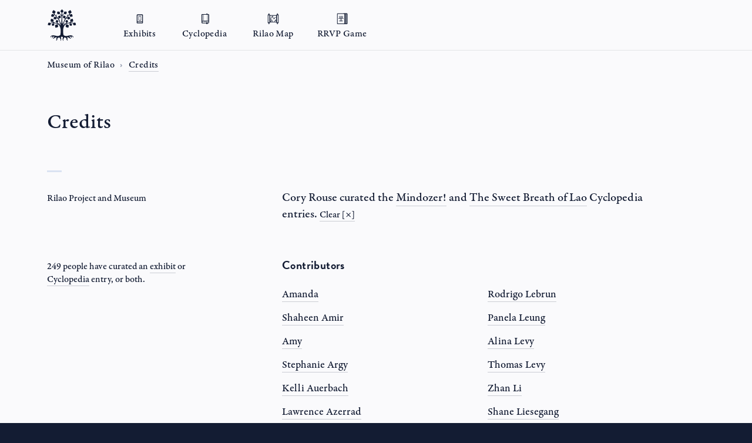

--- FILE ---
content_type: text/html; charset=UTF-8
request_url: https://museumofrilao.com/credits/?name=Cory+Rouse
body_size: 6687
content:
<!DOCTYPE html>
<html lang="en" class="no-js">
<head>
  <script>document.documentElement.className = '';</script>
  <meta charset="utf-8">
  <meta http-equiv="X-UA-Compatible" content="IE=edge">
  <meta name="viewport" content="width=device-width, initial-scale=1">
  <meta name="description" content="The Rilao Project is led by Professors Alex McDowell, Ann Pendleton-Jullian, and Holly Willis.">
<meta property="og:url" content="http://museumofrilao.com/credits/">
<meta property="og:site_name" content="Museum of Rilao">
<meta property="og:title" content="Credits ∙ Museum of Rilao">
<meta property="og:description" content="The Rilao Project is led by Professors Alex McDowell, Ann Pendleton-Jullian, and Holly Willis.">
<meta property="og:image" content="http://museumofrilao.com/assets/meta/museum.jpg">
<meta name="twitter:card" content="summary_large_image">
<meta name="twitter:site" content="@museumofrilao">
<meta name="twitter:title" content="Credits ∙ Museum of Rilao">
<meta name="twitter:description" content="The Rilao Project is led by Professors Alex McDowell, Ann Pendleton-Jullian, and Holly Willis.">
<meta name="twitter:image" content="http://museumofrilao.com/assets/meta/museum.jpg">
  <link rel="apple-touch-icon" sizes="180x180" href="/apple-touch-icon.png?v=1">
  <link rel="icon" type="image/png" href="/favicon-32x32.png?v=1" sizes="32x32">
  <link rel="icon" type="image/png" href="/favicon-16x16.png?v=1" sizes="16x16">
  <link rel="manifest" href="/manifest.json?v=1">
  <link rel="mask-icon" href="/safari-pinned-tab.svg?v=1" color="#fafafc">
  <link rel="shortcut icon" href="/favicon.ico?v=1">
  <meta name="theme-color" content="#fafafc">
  <script src="https://use.typekit.net/ivl0xty.js"></script>
  <script>try{Typekit.load({ async: true });}catch(e){}</script>

<title>Credits ∙ Museum of Rilao</title>
<link rel="stylesheet" href="../css/style.css">
<link rel="canonical" href="http://museumofrilao.com/credits/">
<script>
  (function(i,s,o,g,r,a,m){i['GoogleAnalyticsObject']=r;i[r]=i[r]||function(){
  (i[r].q=i[r].q||[]).push(arguments)},i[r].l=1*new Date();a=s.createElement(o),
  m=s.getElementsByTagName(o)[0];a.async=1;a.src=g;m.parentNode.insertBefore(a,m)
  })(window,document,'script','https://www.google-analytics.com/analytics.js','ga');

  ga('create', 'UA-79766743-1', 'auto');
  ga('send', 'pageview');

</script>  <style>
  @media (max-width: 620px) {
    [id="contributors"] ~ .col-1-2 {
      width: 50%;
    }
    [id="team"] ~ p .t-fs-delta {
      font-size: 13px;
      font-size: .8125rem;
    }
  }
  </style>
</head>
<body id="site_body" class="page" data-page="credits" data-meta>
<header class="site_section" role="banner">
  <nav class="section col-5" role="navigation">
    <a class="link-logo" href="/" title="Museum of Rilao">
      <div class="logo-link" role="icon" aria-label="Museum of Rilao logo">
        <div class="logo u-ir">Museum of Rilao</div>
      </div>
    </a>
    <div class="site_section col-3">
      <ul class="site_list text-alpha u-p-a u-m-a-c t-ls-b">
        <li class="site_list__item list__item-1">
          <a id="link-exhibits" class="u-link-none" href="/exhibits/" title="All Exhibits">
            <div class="item-link item-1" role="icon" aria-label="Canvas"></div>
            Exhibits
          </a>
        </li>
        <li class="site_list__item list__item-2">
          <a id="link-cyclopedia" class="u-link-none" href="/cyclopedia/" title="All Cyclopedia Entries">
            <div class="item-link item-2" role="icon" aria-label="Book"></div>
            Cyclopedia
          </a>
        </li>
        <li class="site_list__item list__item-3">
          <a id="link-rilao-map" class="u-link-none" href="/rilao-map/" title="Interactive Map of Rilao">
            <div class="item-link item-3" role="icon" aria-label="Map"></div>
            Rilao Map
          </a>
        </li>
        <li class="site_list__item list__item-5">
          <a id="link-rrvp-game" class="u-link-none" href="/rrvp-game/" title="Rilao Remote Viewing Protocol Game">
            <div class="item-link item-5" role="icon" aria-label="Cards"></div>
            RRVP Game
          </a>
        </li>
      </ul>
    </div>
  </nav>
</header>
<main class="site_section" role="main" itemscope itemtype="http://schema.org/WebSite">
  <section class="section col-5">
    <div class="site_section col-5">
      <nav aria-label="breadcrumbs" role="navigation" class="breadcrumbs text-alpha t-fs-gamma t-ls-b t-m-alpha u-m-a-b u-p-a">
        <a class="u-link-none" href="../" aria-level="1" itemprop="url"><span itemprop="name">Museum of Rilao</span></a><a class="u-cur-default" href="." aria-level="2">Credits</a>      </nav>
    </div>
    <div class="site_section col-5 u-m-a-c">
      <div class="site_section col-2">
        <h1 class="title text-alpha t-fs-alpha u-p-a u-m-a-b">
          Credits
        </h1>
      </div>
    </div>
    <div class="site_section col-5 u-m-a-b">
      <div class="site_section col-1">
        <div class="site_section text-alpha">
          <p class="t-fs-delta u-m-a-c u-m-a-c-a u-m-a-b u-p-a">
            Rilao Project and Museum
          </p>
        </div>
      </div>
      <div class="site_section col-3 col-3-l"><div class="site_section text-alpha"><p itemprop="contributor" itemscope itemtype="http://schema.org/Person" class="t-fs-beta u-m-a-b u-p-a"><span itemprop="name">Cory Rouse</span> curated the <a href="../cyclopedia/mindozer/">Mindozer!</a> and <a href="../cyclopedia/the-sweet-breath-of-lao/">The Sweet Breath of Lao</a> Cyclopedia entries. <a class="t-fs-delta" style="white-space: nowrap" href="./#contributors">Clear [×]</a></p></div></div><div class="site_section col-1">
  <div class="site_section text-alpha">
        <p class="t-fs-delta u-m-a-c u-m-a-c-a u-m-a-b u-p-a">
      249      people have curated an <a href="../exhibits/">exhibit</a> or <span style="white-space: nowrap"><a href="../cyclopedia">Cyclopedia</a> entry</span>, or both.
    </p>
  </div>
</div>

<div class="site_section col-3 col-3-l">
  <div class="site_section text-alpha u-m-a-b">
    <h3 id="contributors" class="text-beta t-fs-beta t-ls-b u-p-a">
      Contributors
    </h3>
    <div class="site_section col-1-2 g-a"><p itemprop="contributor" itemscope itemtype="http://schema.org/Person" class="t-fs-gamma u-m-a-g u-p-a"><a itemprop="url" href="?name=Amanda"><span itemprop="name">Amanda</span></a></p><p itemprop="contributor" itemscope itemtype="http://schema.org/Person" class="t-fs-gamma u-m-a-g u-p-a"><a itemprop="url" href="?name=Shaheen+Amir"><span itemprop="name">Shaheen Amir</span></a></p><p itemprop="contributor" itemscope itemtype="http://schema.org/Person" class="t-fs-gamma u-m-a-g u-p-a"><a itemprop="url" href="?name=Amy"><span itemprop="name">Amy</span></a></p><p itemprop="contributor" itemscope itemtype="http://schema.org/Person" class="t-fs-gamma u-m-a-g u-p-a"><a itemprop="url" href="?name=Stephanie+Argy"><span itemprop="name">Stephanie Argy</span></a></p><p itemprop="contributor" itemscope itemtype="http://schema.org/Person" class="t-fs-gamma u-m-a-g u-p-a"><a itemprop="url" href="?name=Kelli+Auerbach"><span itemprop="name">Kelli Auerbach</span></a></p><p itemprop="contributor" itemscope itemtype="http://schema.org/Person" class="t-fs-gamma u-m-a-g u-p-a"><a itemprop="url" href="?name=Lawrence+Azerrad"><span itemprop="name">Lawrence Azerrad</span></a></p><p itemprop="contributor" itemscope itemtype="http://schema.org/Person" class="t-fs-gamma u-m-a-g u-p-a"><a itemprop="url" href="?name=Ioana+Badea"><span itemprop="name">Ioana Badea</span></a></p><p itemprop="contributor" itemscope itemtype="http://schema.org/Person" class="t-fs-gamma u-m-a-g u-p-a"><a itemprop="url" href="?name=Robyn+Baker"><span itemprop="name">Robyn Baker</span></a></p><p itemprop="contributor" itemscope itemtype="http://schema.org/Person" class="t-fs-gamma u-m-a-g u-p-a"><a itemprop="url" href="?name=Tom+Baran"><span itemprop="name">Tom Baran</span></a></p><p itemprop="contributor" itemscope itemtype="http://schema.org/Person" class="t-fs-gamma u-m-a-g u-p-a"><a itemprop="url" href="?name=Alana+Barber"><span itemprop="name">Alana Barber</span></a></p><p itemprop="contributor" itemscope itemtype="http://schema.org/Person" class="t-fs-gamma u-m-a-g u-p-a"><a itemprop="url" href="?name=Justin+Barber"><span itemprop="name">Justin Barber</span></a></p><p itemprop="contributor" itemscope itemtype="http://schema.org/Person" class="t-fs-gamma u-m-a-g u-p-a"><a itemprop="url" href="?name=Heather+Barker"><span itemprop="name">Heather Barker</span></a></p><p itemprop="contributor" itemscope itemtype="http://schema.org/Person" class="t-fs-gamma u-m-a-g u-p-a"><a itemprop="url" href="?name=Karl+Baumann"><span itemprop="name">Karl Baumann</span></a></p><p itemprop="contributor" itemscope itemtype="http://schema.org/Person" class="t-fs-gamma u-m-a-g u-p-a"><a itemprop="url" href="?name=Catherine+Baumgartner"><span itemprop="name">Catherine Baumgartner</span></a></p><p itemprop="contributor" itemscope itemtype="http://schema.org/Person" class="t-fs-gamma u-m-a-g u-p-a"><a itemprop="url" href="?name=Per+Beith"><span itemprop="name">Per Beith</span></a></p><p itemprop="contributor" itemscope itemtype="http://schema.org/Person" class="t-fs-gamma u-m-a-g u-p-a"><a itemprop="url" href="?name=Nicolas+de+Benoist"><span itemprop="name">Nicolas de Benoist</span></a></p><p itemprop="contributor" itemscope itemtype="http://schema.org/Person" class="t-fs-gamma u-m-a-g u-p-a"><a itemprop="url" href="?name=Philippe+Bergeron"><span itemprop="name">Philippe Bergeron</span></a></p><p itemprop="contributor" itemscope itemtype="http://schema.org/Person" class="t-fs-gamma u-m-a-g u-p-a"><a itemprop="url" href="?name=Haneef+Bhatti"><span itemprop="name">Haneef Bhatti</span></a></p><p itemprop="contributor" itemscope itemtype="http://schema.org/Person" class="t-fs-gamma u-m-a-g u-p-a"><a itemprop="url" href="?name=Andrew+Bliss"><span itemprop="name">Andrew Bliss</span></a></p><p itemprop="contributor" itemscope itemtype="http://schema.org/Person" class="t-fs-gamma u-m-a-g u-p-a"><a itemprop="url" href="?name=Biayna+Bogosian"><span itemprop="name">Biayna Bogosian</span></a></p><p itemprop="contributor" itemscope itemtype="http://schema.org/Person" class="t-fs-gamma u-m-a-g u-p-a"><a itemprop="url" href="?name=Michelle+Bollinger"><span itemprop="name">Michelle Bollinger</span></a></p><p itemprop="contributor" itemscope itemtype="http://schema.org/Person" class="t-fs-gamma u-m-a-g u-p-a"><a itemprop="url" href="?name=Erin+Bradner"><span itemprop="name">Erin Bradner</span></a></p><p itemprop="contributor" itemscope itemtype="http://schema.org/Person" class="t-fs-gamma u-m-a-g u-p-a"><a itemprop="url" href="?name=Ted+Braun"><span itemprop="name">Ted Braun</span></a></p><p itemprop="contributor" itemscope itemtype="http://schema.org/Person" class="t-fs-gamma u-m-a-g u-p-a"><a itemprop="url" href="?name=John+Seely+Brown"><span itemprop="name">John Seely Brown</span></a></p><p itemprop="contributor" itemscope itemtype="http://schema.org/Person" class="t-fs-gamma u-m-a-g u-p-a"><a itemprop="url" href="?name=Gabriel+Brugni"><span itemprop="name">Gabriel Brugni</span></a></p><p itemprop="contributor" itemscope itemtype="http://schema.org/Person" class="t-fs-gamma u-m-a-g u-p-a"><a itemprop="url" href="?name=Bob+Buckley"><span itemprop="name">Bob Buckley</span></a></p><p itemprop="contributor" itemscope itemtype="http://schema.org/Person" class="t-fs-gamma u-m-a-g u-p-a"><a itemprop="url" href="?name=Nick+Busalacchi"><span itemprop="name">Nick Busalacchi</span></a></p><p itemprop="contributor" itemscope itemtype="http://schema.org/Person" class="t-fs-gamma u-m-a-g u-p-a"><a itemprop="url" href="?name=Noel+Butta"><span itemprop="name">Noel Butta</span></a></p><p itemprop="contributor" itemscope itemtype="http://schema.org/Person" class="t-fs-gamma u-m-a-g u-p-a"><a itemprop="url" href="?name=Brandon+Cahoon"><span itemprop="name">Brandon Cahoon</span></a></p><p itemprop="contributor" itemscope itemtype="http://schema.org/Person" class="t-fs-gamma u-m-a-g u-p-a"><a itemprop="url" href="?name=Chris+Cain"><span itemprop="name">Chris Cain</span></a></p><p itemprop="contributor" itemscope itemtype="http://schema.org/Person" class="t-fs-gamma u-m-a-g u-p-a"><a itemprop="url" href="?name=Eric+Camarena"><span itemprop="name">Eric Camarena</span></a></p><p itemprop="contributor" itemscope itemtype="http://schema.org/Person" class="t-fs-gamma u-m-a-g u-p-a"><a itemprop="url" href="?name=Mischa+Cantu"><span itemprop="name">Mischa Cantu</span></a></p><p itemprop="contributor" itemscope itemtype="http://schema.org/Person" class="t-fs-gamma u-m-a-g u-p-a"><a itemprop="url" href="?name=Althea+Capra"><span itemprop="name">Althea Capra</span></a></p><p itemprop="contributor" itemscope itemtype="http://schema.org/Person" class="t-fs-gamma u-m-a-g u-p-a"><a itemprop="url" href="?name=Will+Carey"><span itemprop="name">Will Carey</span></a></p><p itemprop="contributor" itemscope itemtype="http://schema.org/Person" class="t-fs-gamma u-m-a-g u-p-a"><a itemprop="url" href="?name=George+Carstocea"><span itemprop="name">George Carstocea</span></a></p><p itemprop="contributor" itemscope itemtype="http://schema.org/Person" class="t-fs-gamma u-m-a-g u-p-a"><a itemprop="url" href="?name=Alen+Católico"><span itemprop="name">Alen Católico</span></a></p><p itemprop="contributor" itemscope itemtype="http://schema.org/Person" class="t-fs-gamma u-m-a-g u-p-a"><a itemprop="url" href="?name=Bella+Cavello"><span itemprop="name">Bella Cavello</span></a></p><p itemprop="contributor" itemscope itemtype="http://schema.org/Person" class="t-fs-gamma u-m-a-g u-p-a"><a itemprop="url" href="?name=Siqi+Chen"><span itemprop="name">Siqi Chen</span></a></p><p itemprop="contributor" itemscope itemtype="http://schema.org/Person" class="t-fs-gamma u-m-a-g u-p-a"><a itemprop="url" href="?name=Bruce+Chesley"><span itemprop="name">Bruce Chesley</span></a></p><p itemprop="contributor" itemscope itemtype="http://schema.org/Person" class="t-fs-gamma u-m-a-g u-p-a"><a itemprop="url" href="?name=Jeffrey+Chin"><span itemprop="name">Jeffrey Chin</span></a></p><p itemprop="contributor" itemscope itemtype="http://schema.org/Person" class="t-fs-gamma u-m-a-g u-p-a"><a itemprop="url" href="?name=James+Chinlund"><span itemprop="name">James Chinlund</span></a></p><p itemprop="contributor" itemscope itemtype="http://schema.org/Person" class="t-fs-gamma u-m-a-g u-p-a"><a itemprop="url" href="?name=Anna+Christy"><span itemprop="name">Anna Christy</span></a></p><p itemprop="contributor" itemscope itemtype="http://schema.org/Person" class="t-fs-gamma u-m-a-g u-p-a"><a itemprop="url" href="?name=Tim+Clark"><span itemprop="name">Tim Clark</span></a></p><p itemprop="contributor" itemscope itemtype="http://schema.org/Person" class="t-fs-gamma u-m-a-g u-p-a"><a itemprop="url" href="?name=Richard+Clarke"><span itemprop="name">Richard Clarke</span></a></p><p itemprop="contributor" itemscope itemtype="http://schema.org/Person" class="t-fs-gamma u-m-a-g u-p-a"><a itemprop="url" href="?name=Jericca+Cleland"><span itemprop="name">Jericca Cleland</span></a></p><p itemprop="contributor" itemscope itemtype="http://schema.org/Person" class="t-fs-gamma u-m-a-g u-p-a"><a itemprop="url" href="?name=Christina+Clementi"><span itemprop="name">Christina Clementi</span></a></p><p itemprop="contributor" itemscope itemtype="http://schema.org/Person" class="t-fs-gamma u-m-a-g u-p-a"><a itemprop="url" href="?name=Beth+Coleman"><span itemprop="name">Beth Coleman</span></a></p><p itemprop="contributor" itemscope itemtype="http://schema.org/Person" class="t-fs-gamma u-m-a-g u-p-a"><a itemprop="url" href="?name=Morgan+Collins"><span itemprop="name">Morgan Collins</span></a></p><p itemprop="contributor" itemscope itemtype="http://schema.org/Person" class="t-fs-gamma u-m-a-g u-p-a"><a itemprop="url" href="?name=Maurice+Conti"><span itemprop="name">Maurice Conti</span></a></p><p itemprop="contributor" itemscope itemtype="http://schema.org/Person" class="t-fs-gamma u-m-a-g u-p-a"><a itemprop="url" href="?name=Robert+Cooksey"><span itemprop="name">Robert Cooksey</span></a></p><p itemprop="contributor" itemscope itemtype="http://schema.org/Person" class="t-fs-gamma u-m-a-g u-p-a"><a itemprop="url" href="?name=Aaron+Cooper"><span itemprop="name">Aaron Cooper</span></a></p><p itemprop="contributor" itemscope itemtype="http://schema.org/Person" class="t-fs-gamma u-m-a-g u-p-a"><a itemprop="url" href="?name=Judy+Cosgrove"><span itemprop="name">Judy Cosgrove</span></a></p><p itemprop="contributor" itemscope itemtype="http://schema.org/Person" class="t-fs-gamma u-m-a-g u-p-a"><a itemprop="url" href="?name=Judith+Crow"><span itemprop="name">Judith Crow</span></a></p><p itemprop="contributor" itemscope itemtype="http://schema.org/Person" class="t-fs-gamma u-m-a-g u-p-a"><a itemprop="url" href="?name=Pedro+Curi"><span itemprop="name">Pedro Curi</span></a></p><p itemprop="contributor" itemscope itemtype="http://schema.org/Person" class="t-fs-gamma u-m-a-g u-p-a"><a itemprop="url" href="?name=Ekaterina+Demina"><span itemprop="name">Ekaterina Demina</span></a></p><p itemprop="contributor" itemscope itemtype="http://schema.org/Person" class="t-fs-gamma u-m-a-g u-p-a"><a itemprop="url" href="?name=Bill+Desowitz"><span itemprop="name">Bill Desowitz</span></a></p><p itemprop="contributor" itemscope itemtype="http://schema.org/Person" class="t-fs-gamma u-m-a-g u-p-a"><a itemprop="url" href="?name=Juan+Diaz"><span itemprop="name">Juan Diaz</span></a></p><p itemprop="contributor" itemscope itemtype="http://schema.org/Person" class="t-fs-gamma u-m-a-g u-p-a"><a itemprop="url" href="?name=Pim+van+Dijk"><span itemprop="name">Pim van Dijk</span></a></p><p itemprop="contributor" itemscope itemtype="http://schema.org/Person" class="t-fs-gamma u-m-a-g u-p-a"><a itemprop="url" href="?name=Debbie+Ding"><span itemprop="name">Debbie Ding</span></a></p><p itemprop="contributor" itemscope itemtype="http://schema.org/Person" class="t-fs-gamma u-m-a-g u-p-a"><a itemprop="url" href="?name=Lynda+Dorf"><span itemprop="name">Lynda Dorf</span></a></p><p itemprop="contributor" itemscope itemtype="http://schema.org/Person" class="t-fs-gamma u-m-a-g u-p-a"><a itemprop="url" href="?name=Jon+Dugan"><span itemprop="name">Jon Dugan</span></a></p><p itemprop="contributor" itemscope itemtype="http://schema.org/Person" class="t-fs-gamma u-m-a-g u-p-a"><a itemprop="url" href="?name=Bryan+Edelman"><span itemprop="name">Bryan Edelman</span></a></p><p itemprop="contributor" itemscope itemtype="http://schema.org/Person" class="t-fs-gamma u-m-a-g u-p-a"><a itemprop="url" href="?name=Menno+van+Ek"><span itemprop="name">Menno van Ek</span></a></p><p itemprop="contributor" itemscope itemtype="http://schema.org/Person" class="t-fs-gamma u-m-a-g u-p-a"><a itemprop="url" href="?name=Megan+Elliot"><span itemprop="name">Megan Elliot</span></a></p><p itemprop="contributor" itemscope itemtype="http://schema.org/Person" class="t-fs-gamma u-m-a-g u-p-a"><a itemprop="url" href="?name=Jessica+Escobedo"><span itemprop="name">Jessica Escobedo</span></a></p><p itemprop="contributor" itemscope itemtype="http://schema.org/Person" class="t-fs-gamma u-m-a-g u-p-a"><a itemprop="url" href="?name=Mary+Fagot"><span itemprop="name">Mary Fagot</span></a></p><p itemprop="contributor" itemscope itemtype="http://schema.org/Person" class="t-fs-gamma u-m-a-g u-p-a"><a itemprop="url" href="?name=Christian+Falstrup"><span itemprop="name">Christian Falstrup</span></a></p><p itemprop="contributor" itemscope itemtype="http://schema.org/Person" class="t-fs-gamma u-m-a-g u-p-a"><a itemprop="url" href="?name=David+Falstrup"><span itemprop="name">David Falstrup</span></a></p><p itemprop="contributor" itemscope itemtype="http://schema.org/Person" class="t-fs-gamma u-m-a-g u-p-a"><a itemprop="url" href="?name=Behnaz+Farahi"><span itemprop="name">Behnaz Farahi</span></a></p><p itemprop="contributor" itemscope itemtype="http://schema.org/Person" class="t-fs-gamma u-m-a-g u-p-a"><a itemprop="url" href="?name=Chris+Farmer"><span itemprop="name">Chris Farmer</span></a></p><p itemprop="contributor" itemscope itemtype="http://schema.org/Person" class="t-fs-gamma u-m-a-g u-p-a"><a itemprop="url" href="?name=Rory+Fellowes"><span itemprop="name">Rory Fellowes</span></a></p><p itemprop="contributor" itemscope itemtype="http://schema.org/Person" class="t-fs-gamma u-m-a-g u-p-a"><a itemprop="url" href="?name=Lauren+Fenton"><span itemprop="name">Lauren Fenton</span></a></p><p itemprop="contributor" itemscope itemtype="http://schema.org/Person" class="t-fs-gamma u-m-a-g u-p-a"><a itemprop="url" href="?name=Scott+Fisher"><span itemprop="name">Scott Fisher</span></a></p><p itemprop="contributor" itemscope itemtype="http://schema.org/Person" class="t-fs-gamma u-m-a-g u-p-a"><a itemprop="url" href="?name=Donna+Flynn"><span itemprop="name">Donna Flynn</span></a></p><p itemprop="contributor" itemscope itemtype="http://schema.org/Person" class="t-fs-gamma u-m-a-g u-p-a"><a itemprop="url" href="?name=Aaron+Fooshee"><span itemprop="name">Aaron Fooshee</span></a></p><p itemprop="contributor" itemscope itemtype="http://schema.org/Person" class="t-fs-gamma u-m-a-g u-p-a"><a itemprop="url" href="?name=Pascal+Forneri"><span itemprop="name">Pascal Forneri</span></a></p><p itemprop="contributor" itemscope itemtype="http://schema.org/Person" class="t-fs-gamma u-m-a-g u-p-a"><a itemprop="url" href="?name=Jeffrey+Frankel"><span itemprop="name">Jeffrey Frankel</span></a></p><p itemprop="contributor" itemscope itemtype="http://schema.org/Person" class="t-fs-gamma u-m-a-g u-p-a"><a itemprop="url" href="?name=Todd+Furmanski"><span itemprop="name">Todd Furmanski</span></a></p><p itemprop="contributor" itemscope itemtype="http://schema.org/Person" class="t-fs-gamma u-m-a-g u-p-a"><a itemprop="url" href="?name=Aroussiak+Gabrielian"><span itemprop="name">Aroussiak Gabrielian</span></a></p><p itemprop="contributor" itemscope itemtype="http://schema.org/Person" class="t-fs-gamma u-m-a-g u-p-a"><a itemprop="url" href="?name=Tamara+van+Gelder"><span itemprop="name">Tamara van Gelder</span></a></p><p itemprop="contributor" itemscope itemtype="http://schema.org/Person" class="t-fs-gamma u-m-a-g u-p-a"><a itemprop="url" href="?name=Gigi"><span itemprop="name">Gigi</span></a></p><p itemprop="contributor" itemscope itemtype="http://schema.org/Person" class="t-fs-gamma u-m-a-g u-p-a"><a itemprop="url" href="?name=Howard+Goldkrand"><span itemprop="name">Howard Goldkrand</span></a></p><p itemprop="contributor" itemscope itemtype="http://schema.org/Person" class="t-fs-gamma u-m-a-g u-p-a"><a itemprop="url" href="?name=Paul+Gong"><span itemprop="name">Paul Gong</span></a></p><p itemprop="contributor" itemscope itemtype="http://schema.org/Person" class="t-fs-gamma u-m-a-g u-p-a"><a itemprop="url" href="?name=Bogna+Gorniak"><span itemprop="name">Bogna Gorniak</span></a></p><p itemprop="contributor" itemscope itemtype="http://schema.org/Person" class="t-fs-gamma u-m-a-g u-p-a"><a itemprop="url" href="?name=Kristin+Grimlund"><span itemprop="name">Kristin Grimlund</span></a></p><p itemprop="contributor" itemscope itemtype="http://schema.org/Person" class="t-fs-gamma u-m-a-g u-p-a"><a itemprop="url" href="?name=Will+Groff"><span itemprop="name">Will Groff</span></a></p><p itemprop="contributor" itemscope itemtype="http://schema.org/Person" class="t-fs-gamma u-m-a-g u-p-a"><a itemprop="url" href="?name=Trevor+Haldenby"><span itemprop="name">Trevor Haldenby</span></a></p><p itemprop="contributor" itemscope itemtype="http://schema.org/Person" class="t-fs-gamma u-m-a-g u-p-a"><a itemprop="url" href="?name=Hanno"><span itemprop="name">Hanno</span></a></p><p itemprop="contributor" itemscope itemtype="http://schema.org/Person" class="t-fs-gamma u-m-a-g u-p-a"><a itemprop="url" href="?name=Jessica+Hanscon"><span itemprop="name">Jessica Hanscon</span></a></p><p itemprop="contributor" itemscope itemtype="http://schema.org/Person" class="t-fs-gamma u-m-a-g u-p-a"><a itemprop="url" href="?name=Omar+Haque"><span itemprop="name">Omar Haque</span></a></p><p itemprop="contributor" itemscope itemtype="http://schema.org/Person" class="t-fs-gamma u-m-a-g u-p-a"><a itemprop="url" href="?name=Brendan+Harkin"><span itemprop="name">Brendan Harkin</span></a></p><p itemprop="contributor" itemscope itemtype="http://schema.org/Person" class="t-fs-gamma u-m-a-g u-p-a"><a itemprop="url" href="?name=Murilo+Hauser"><span itemprop="name">Murilo Hauser</span></a></p><p itemprop="contributor" itemscope itemtype="http://schema.org/Person" class="t-fs-gamma u-m-a-g u-p-a"><a itemprop="url" href="?name=Arsalan+Heydarian"><span itemprop="name">Arsalan Heydarian</span></a></p><p itemprop="contributor" itemscope itemtype="http://schema.org/Person" class="t-fs-gamma u-m-a-g u-p-a"><a itemprop="url" href="?name=Jonas+Hjertberg"><span itemprop="name">Jonas Hjertberg</span></a></p><p itemprop="contributor" itemscope itemtype="http://schema.org/Person" class="t-fs-gamma u-m-a-g u-p-a"><a itemprop="url" href="?name=Alli+Hornstein"><span itemprop="name">Alli Hornstein</span></a></p><p itemprop="contributor" itemscope itemtype="http://schema.org/Person" class="t-fs-gamma u-m-a-g u-p-a"><a itemprop="url" href="?name=Emily+Howard"><span itemprop="name">Emily Howard</span></a></p><p itemprop="contributor" itemscope itemtype="http://schema.org/Person" class="t-fs-gamma u-m-a-g u-p-a"><a itemprop="url" href="?name=Bill+Hubbard"><span itemprop="name">Bill Hubbard</span></a></p><p itemprop="contributor" itemscope itemtype="http://schema.org/Person" class="t-fs-gamma u-m-a-g u-p-a"><a itemprop="url" href="?name=Mark+Huber"><span itemprop="name">Mark Huber</span></a></p><p itemprop="contributor" itemscope itemtype="http://schema.org/Person" class="t-fs-gamma u-m-a-g u-p-a"><a itemprop="url" href="?name=Sanne+de+Jager"><span itemprop="name">Sanne de Jager</span></a></p><p itemprop="contributor" itemscope itemtype="http://schema.org/Person" class="t-fs-gamma u-m-a-g u-p-a"><a itemprop="url" href="?name=Henry+Jenkins"><span itemprop="name">Henry Jenkins</span></a></p><p itemprop="contributor" itemscope itemtype="http://schema.org/Person" class="t-fs-gamma u-m-a-g u-p-a"><a itemprop="url" href="?name=Pamela+Jennings"><span itemprop="name">Pamela Jennings</span></a></p><p itemprop="contributor" itemscope itemtype="http://schema.org/Person" class="t-fs-gamma u-m-a-g u-p-a"><a itemprop="url" href="?name=Jerrica"><span itemprop="name">Jerrica</span></a></p><p itemprop="contributor" itemscope itemtype="http://schema.org/Person" class="t-fs-gamma u-m-a-g u-p-a"><a itemprop="url" href="?name=Paul+Jones"><span itemprop="name">Paul Jones</span></a></p><p itemprop="contributor" itemscope itemtype="http://schema.org/Person" class="t-fs-gamma u-m-a-g u-p-a"><a itemprop="url" href="?name=Eduardo+Ramirez+Jr."><span itemprop="name">Eduardo Ramirez Jr.</span></a></p><p itemprop="contributor" itemscope itemtype="http://schema.org/Person" class="t-fs-gamma u-m-a-g u-p-a"><a itemprop="url" href="?name=Linda+Jules"><span itemprop="name">Linda Jules</span></a></p><p itemprop="contributor" itemscope itemtype="http://schema.org/Person" class="t-fs-gamma u-m-a-g u-p-a"><a itemprop="url" href="?name=Jane+Kachmer"><span itemprop="name">Jane Kachmer</span></a></p><p itemprop="contributor" itemscope itemtype="http://schema.org/Person" class="t-fs-gamma u-m-a-g u-p-a"><a itemprop="url" href="?name=Josh+Kahn"><span itemprop="name">Josh Kahn</span></a></p><p itemprop="contributor" itemscope itemtype="http://schema.org/Person" class="t-fs-gamma u-m-a-g u-p-a"><a itemprop="url" href="?name=Sunil+Kalwani"><span itemprop="name">Sunil Kalwani</span></a></p><p itemprop="contributor" itemscope itemtype="http://schema.org/Person" class="t-fs-gamma u-m-a-g u-p-a"><a itemprop="url" href="?name=Wouter+van+der+Kamp"><span itemprop="name">Wouter van der Kamp</span></a></p><p itemprop="contributor" itemscope itemtype="http://schema.org/Person" class="t-fs-gamma u-m-a-g u-p-a"><a itemprop="url" href="?name=Susan+Karlin"><span itemprop="name">Susan Karlin</span></a></p><p itemprop="contributor" itemscope itemtype="http://schema.org/Person" class="t-fs-gamma u-m-a-g u-p-a"><a itemprop="url" href="?name=Tatsuya+Kawauchi"><span itemprop="name">Tatsuya Kawauchi</span></a></p><p itemprop="contributor" itemscope itemtype="http://schema.org/Person" class="t-fs-gamma u-m-a-g u-p-a"><a itemprop="url" href="?name=Ronni+Kimm"><span itemprop="name">Ronni Kimm</span></a></p><p itemprop="contributor" itemscope itemtype="http://schema.org/Person" class="t-fs-gamma u-m-a-g u-p-a"><a itemprop="url" href="?name=Adrian+Klingen"><span itemprop="name">Adrian Klingen</span></a></p><p itemprop="contributor" itemscope itemtype="http://schema.org/Person" class="t-fs-gamma u-m-a-g u-p-a"><a itemprop="url" href="?name=Igor+Knezevic"><span itemprop="name">Igor Knezevic</span></a></p><p itemprop="contributor" itemscope itemtype="http://schema.org/Person" class="t-fs-gamma u-m-a-g u-p-a"><a itemprop="url" href="?name=Rachel+Knoll"><span itemprop="name">Rachel Knoll</span></a></p><p itemprop="contributor" itemscope itemtype="http://schema.org/Person" class="t-fs-gamma u-m-a-g u-p-a"><a itemprop="url" href="?name=Jonathan+Knowles"><span itemprop="name">Jonathan Knowles</span></a></p><p itemprop="contributor" itemscope itemtype="http://schema.org/Person" class="t-fs-gamma u-m-a-g u-p-a"><a itemprop="url" href="?name=Olivier+Koeton"><span itemprop="name">Olivier Koeton</span></a></p><p itemprop="contributor" itemscope itemtype="http://schema.org/Person" class="t-fs-gamma u-m-a-g u-p-a"><a itemprop="url" href="?name=Marloes+Kok"><span itemprop="name">Marloes Kok</span></a></p><p itemprop="contributor" itemscope itemtype="http://schema.org/Person" class="t-fs-gamma u-m-a-g u-p-a"><a itemprop="url" href="?name=Frank+Kolkman"><span itemprop="name">Frank Kolkman</span></a></p><p itemprop="contributor" itemscope itemtype="http://schema.org/Person" class="t-fs-gamma u-m-a-g u-p-a"><a itemprop="url" href="?name=Shannon+Kraemer"><span itemprop="name">Shannon Kraemer</span></a></p><p itemprop="contributor" itemscope itemtype="http://schema.org/Person" class="t-fs-gamma u-m-a-g u-p-a"><a itemprop="url" href="?name=Andreas+Kratky"><span itemprop="name">Andreas Kratky</span></a></p><p itemprop="contributor" itemscope itemtype="http://schema.org/Person" class="t-fs-gamma u-m-a-g u-p-a"><a itemprop="url" href="?name=Joanne+Kuchera-Morin"><span itemprop="name">Joanne Kuchera-Morin</span></a></p><p itemprop="contributor" itemscope itemtype="http://schema.org/Person" class="t-fs-gamma u-m-a-g u-p-a"><a itemprop="url" href="?name=Anne+Lann"><span itemprop="name">Anne Lann</span></a></p><p itemprop="contributor" itemscope itemtype="http://schema.org/Person" class="t-fs-gamma u-m-a-g u-p-a"><a itemprop="url" href="?name=Byron+Laviolette"><span itemprop="name">Byron Laviolette</span></a></p><p itemprop="contributor" itemscope itemtype="http://schema.org/Person" class="t-fs-gamma u-m-a-g u-p-a"><a itemprop="url" href="?name=Neil+Leach"><span itemprop="name">Neil Leach</span></a></p></div><div class="site_section col-1-2 g-a"><p itemprop="contributor" itemscope itemtype="http://schema.org/Person" class="t-fs-gamma u-m-a-g u-p-a"><a itemprop="url" href="?name=Rodrigo+Lebrun"><span itemprop="name">Rodrigo Lebrun</span></a></p><p itemprop="contributor" itemscope itemtype="http://schema.org/Person" class="t-fs-gamma u-m-a-g u-p-a"><a itemprop="url" href="?name=Panela+Leung"><span itemprop="name">Panela Leung</span></a></p><p itemprop="contributor" itemscope itemtype="http://schema.org/Person" class="t-fs-gamma u-m-a-g u-p-a"><a itemprop="url" href="?name=Alina+Levy"><span itemprop="name">Alina Levy</span></a></p><p itemprop="contributor" itemscope itemtype="http://schema.org/Person" class="t-fs-gamma u-m-a-g u-p-a"><a itemprop="url" href="?name=Thomas+Levy"><span itemprop="name">Thomas Levy</span></a></p><p itemprop="contributor" itemscope itemtype="http://schema.org/Person" class="t-fs-gamma u-m-a-g u-p-a"><a itemprop="url" href="?name=Zhan+Li"><span itemprop="name">Zhan Li</span></a></p><p itemprop="contributor" itemscope itemtype="http://schema.org/Person" class="t-fs-gamma u-m-a-g u-p-a"><a itemprop="url" href="?name=Shane+Liesegang"><span itemprop="name">Shane Liesegang</span></a></p><p itemprop="contributor" itemscope itemtype="http://schema.org/Person" class="t-fs-gamma u-m-a-g u-p-a"><a itemprop="url" href="?name=Valerie+Lin"><span itemprop="name">Valerie Lin</span></a></p><p itemprop="contributor" itemscope itemtype="http://schema.org/Person" class="t-fs-gamma u-m-a-g u-p-a"><a itemprop="url" href="?name=Eric+Liu"><span itemprop="name">Eric Liu</span></a></p><p itemprop="contributor" itemscope itemtype="http://schema.org/Person" class="t-fs-gamma u-m-a-g u-p-a"><a itemprop="url" href="?name=Geoffrey+Long"><span itemprop="name">Geoffrey Long</span></a></p><p itemprop="contributor" itemscope itemtype="http://schema.org/Person" class="t-fs-gamma u-m-a-g u-p-a"><a itemprop="url" href="?name=Anna-Luise+Lorenz"><span itemprop="name">Anna-Luise Lorenz</span></a></p><p itemprop="contributor" itemscope itemtype="http://schema.org/Person" class="t-fs-gamma u-m-a-g u-p-a"><a itemprop="url" href="?name=Julia+Lou"><span itemprop="name">Julia Lou</span></a></p><p itemprop="contributor" itemscope itemtype="http://schema.org/Person" class="t-fs-gamma u-m-a-g u-p-a"><a itemprop="url" href="?name=Qi+Yuan+Lu"><span itemprop="name">Qi Yuan Lu</span></a></p><p itemprop="contributor" itemscope itemtype="http://schema.org/Person" class="t-fs-gamma u-m-a-g u-p-a"><a itemprop="url" href="?name=Malone+Lumarda"><span itemprop="name">Malone Lumarda</span></a></p><p itemprop="contributor" itemscope itemtype="http://schema.org/Person" class="t-fs-gamma u-m-a-g u-p-a"><a itemprop="url" href="?name=Karla+Luna"><span itemprop="name">Karla Luna</span></a></p><p itemprop="contributor" itemscope itemtype="http://schema.org/Person" class="t-fs-gamma u-m-a-g u-p-a"><a itemprop="url" href="?name=Mark+MacKenna"><span itemprop="name">Mark MacKenna</span></a></p><p itemprop="contributor" itemscope itemtype="http://schema.org/Person" class="t-fs-gamma u-m-a-g u-p-a"><a itemprop="url" href="?name=Geoff+Manaugh"><span itemprop="name">Geoff Manaugh</span></a></p><p itemprop="contributor" itemscope itemtype="http://schema.org/Person" class="t-fs-gamma u-m-a-g u-p-a"><a itemprop="url" href="?name=Tom+Manintveld"><span itemprop="name">Tom Manintveld</span></a></p><p itemprop="contributor" itemscope itemtype="http://schema.org/Person" class="t-fs-gamma u-m-a-g u-p-a"><a itemprop="url" href="?name=Joey+Mann"><span itemprop="name">Joey Mann</span></a></p><p itemprop="contributor" itemscope itemtype="http://schema.org/Person" class="t-fs-gamma u-m-a-g u-p-a"><a itemprop="url" href="?name=Frederick+Marks"><span itemprop="name">Frederick Marks</span></a></p><p itemprop="contributor" itemscope itemtype="http://schema.org/Person" class="t-fs-gamma u-m-a-g u-p-a"><a itemprop="url" href="?name=Eric+Adrian+Marshall"><span itemprop="name">Eric Adrian Marshall</span></a></p><p itemprop="contributor" itemscope itemtype="http://schema.org/Person" class="t-fs-gamma u-m-a-g u-p-a"><a itemprop="url" href="?name=Patricia+Marshall"><span itemprop="name">Patricia Marshall</span></a></p><p itemprop="contributor" itemscope itemtype="http://schema.org/Person" class="t-fs-gamma u-m-a-g u-p-a"><a itemprop="url" href="?name=Peter+Marx"><span itemprop="name">Peter Marx</span></a></p><p itemprop="contributor" itemscope itemtype="http://schema.org/Person" class="t-fs-gamma u-m-a-g u-p-a"><a itemprop="url" href="?name=Marlise+McCormick"><span itemprop="name">Marlise McCormick</span></a></p><p itemprop="contributor" itemscope itemtype="http://schema.org/Person" class="t-fs-gamma u-m-a-g u-p-a"><a itemprop="url" href="?name=Andrew+McGregor"><span itemprop="name">Andrew McGregor</span></a></p><p itemprop="contributor" itemscope itemtype="http://schema.org/Person" class="t-fs-gamma u-m-a-g u-p-a"><a itemprop="url" href="?name=Mark+McKenna"><span itemprop="name">Mark McKenna</span></a></p><p itemprop="contributor" itemscope itemtype="http://schema.org/Person" class="t-fs-gamma u-m-a-g u-p-a"><a itemprop="url" href="?name=Henry+McKenzie"><span itemprop="name">Henry McKenzie</span></a></p><p itemprop="contributor" itemscope itemtype="http://schema.org/Person" class="t-fs-gamma u-m-a-g u-p-a"><a itemprop="url" href="?name=Evin+McMullen"><span itemprop="name">Evin McMullen</span></a></p><p itemprop="contributor" itemscope itemtype="http://schema.org/Person" class="t-fs-gamma u-m-a-g u-p-a"><a itemprop="url" href="?name=Tara+McPherson"><span itemprop="name">Tara McPherson</span></a></p><p itemprop="contributor" itemscope itemtype="http://schema.org/Person" class="t-fs-gamma u-m-a-g u-p-a"><a itemprop="url" href="?name=Lucy+McRae"><span itemprop="name">Lucy McRae</span></a></p><p itemprop="contributor" itemscope itemtype="http://schema.org/Person" class="t-fs-gamma u-m-a-g u-p-a"><a itemprop="url" href="?name=Joshua+McVeigh-Schultz"><span itemprop="name">Joshua McVeigh-Schultz</span></a></p><p itemprop="contributor" itemscope itemtype="http://schema.org/Person" class="t-fs-gamma u-m-a-g u-p-a"><a itemprop="url" href="?name=Joe+Micallef"><span itemprop="name">Joe Micallef</span></a></p><p itemprop="contributor" itemscope itemtype="http://schema.org/Person" class="t-fs-gamma u-m-a-g u-p-a"><a itemprop="url" href="?name=Michael+Miller"><span itemprop="name">Michael Miller</span></a></p><p itemprop="contributor" itemscope itemtype="http://schema.org/Person" class="t-fs-gamma u-m-a-g u-p-a"><a itemprop="url" href="?name=Aubry+Mintz"><span itemprop="name">Aubry Mintz</span></a></p><p itemprop="contributor" itemscope itemtype="http://schema.org/Person" class="t-fs-gamma u-m-a-g u-p-a"><a itemprop="url" href="?name=Mohammed"><span itemprop="name">Mohammed</span></a></p><p itemprop="contributor" itemscope itemtype="http://schema.org/Person" class="t-fs-gamma u-m-a-g u-p-a"><a itemprop="url" href="?name=Mark+Montiel"><span itemprop="name">Mark Montiel</span></a></p><p itemprop="contributor" itemscope itemtype="http://schema.org/Person" class="t-fs-gamma u-m-a-g u-p-a"><a itemprop="url" href="?name=Jamie+Moodley"><span itemprop="name">Jamie Moodley</span></a></p><p itemprop="contributor" itemscope itemtype="http://schema.org/Person" class="t-fs-gamma u-m-a-g u-p-a"><a itemprop="url" href="?name=Cole+Moss"><span itemprop="name">Cole Moss</span></a></p><p itemprop="contributor" itemscope itemtype="http://schema.org/Person" class="t-fs-gamma u-m-a-g u-p-a"><a itemprop="url" href="?name=Barbara+Mota"><span itemprop="name">Barbara Mota</span></a></p><p itemprop="contributor" itemscope itemtype="http://schema.org/Person" class="t-fs-gamma u-m-a-g u-p-a"><a itemprop="url" href="?name=Barbara+Rodrigues+Mota"><span itemprop="name">Barbara Rodrigues Mota</span></a></p><p itemprop="contributor" itemscope itemtype="http://schema.org/Person" class="t-fs-gamma u-m-a-g u-p-a"><a itemprop="url" href="?name=John+Muto"><span itemprop="name">John Muto</span></a></p><p itemprop="contributor" itemscope itemtype="http://schema.org/Person" class="t-fs-gamma u-m-a-g u-p-a"><a itemprop="url" href="?name=O‘Shea+Myles"><span itemprop="name">O‘Shea Myles</span></a></p><p itemprop="contributor" itemscope itemtype="http://schema.org/Person" class="t-fs-gamma u-m-a-g u-p-a"><a itemprop="url" href="?name=Spandana+Myneni"><span itemprop="name">Spandana Myneni</span></a></p><p itemprop="contributor" itemscope itemtype="http://schema.org/Person" class="t-fs-gamma u-m-a-g u-p-a"><a itemprop="url" href="?name=Iain+Nash"><span itemprop="name">Iain Nash</span></a></p><p itemprop="contributor" itemscope itemtype="http://schema.org/Person" class="t-fs-gamma u-m-a-g u-p-a"><a itemprop="url" href="?name=Austin+Nimnicht"><span itemprop="name">Austin Nimnicht</span></a></p><p itemprop="contributor" itemscope itemtype="http://schema.org/Person" class="t-fs-gamma u-m-a-g u-p-a"><a itemprop="url" href="?name=Chris+Noessel"><span itemprop="name">Chris Noessel</span></a></p><p itemprop="contributor" itemscope itemtype="http://schema.org/Person" class="t-fs-gamma u-m-a-g u-p-a"><a itemprop="url" href="?name=Luke+Noonan"><span itemprop="name">Luke Noonan</span></a></p><p itemprop="contributor" itemscope itemtype="http://schema.org/Person" class="t-fs-gamma u-m-a-g u-p-a"><a itemprop="url" href="?name=Mark+Norell"><span itemprop="name">Mark Norell</span></a></p><p itemprop="contributor" itemscope itemtype="http://schema.org/Person" class="t-fs-gamma u-m-a-g u-p-a"><a itemprop="url" href="?name=Frank+Olsen"><span itemprop="name">Frank Olsen</span></a></p><p itemprop="contributor" itemscope itemtype="http://schema.org/Person" class="t-fs-gamma u-m-a-g u-p-a"><a itemprop="url" href="?name=Myrna+Out"><span itemprop="name">Myrna Out</span></a></p><p itemprop="contributor" itemscope itemtype="http://schema.org/Person" class="t-fs-gamma u-m-a-g u-p-a"><a itemprop="url" href="?name=Evan+Pantazis"><span itemprop="name">Evan Pantazis</span></a></p><p itemprop="contributor" itemscope itemtype="http://schema.org/Person" class="t-fs-gamma u-m-a-g u-p-a"><a itemprop="url" href="?name=Ira+Pappa"><span itemprop="name">Ira Pappa</span></a></p><p itemprop="contributor" itemscope itemtype="http://schema.org/Person" class="t-fs-gamma u-m-a-g u-p-a"><a itemprop="url" href="?name=Roger+Parent"><span itemprop="name">Roger Parent</span></a></p><p itemprop="contributor" itemscope itemtype="http://schema.org/Person" class="t-fs-gamma u-m-a-g u-p-a"><a itemprop="url" href="?name=Osbert+Parker"><span itemprop="name">Osbert Parker</span></a></p><p itemprop="contributor" itemscope itemtype="http://schema.org/Person" class="t-fs-gamma u-m-a-g u-p-a"><a itemprop="url" href="?name=Brandan+Parkin"><span itemprop="name">Brandan Parkin</span></a></p><p itemprop="contributor" itemscope itemtype="http://schema.org/Person" class="t-fs-gamma u-m-a-g u-p-a"><a itemprop="url" href="?name=Thomas+Pearson"><span itemprop="name">Thomas Pearson</span></a></p><p itemprop="contributor" itemscope itemtype="http://schema.org/Person" class="t-fs-gamma u-m-a-g u-p-a"><a itemprop="url" href="?name=Anshul+Pendse"><span itemprop="name">Anshul Pendse</span></a></p><p itemprop="contributor" itemscope itemtype="http://schema.org/Person" class="t-fs-gamma u-m-a-g u-p-a"><a itemprop="url" href="?name=Craig+Pepper"><span itemprop="name">Craig Pepper</span></a></p><p itemprop="contributor" itemscope itemtype="http://schema.org/Person" class="t-fs-gamma u-m-a-g u-p-a"><a itemprop="url" href="?name=Nestor+Pestana"><span itemprop="name">Nestor Pestana</span></a></p><p itemprop="contributor" itemscope itemtype="http://schema.org/Person" class="t-fs-gamma u-m-a-g u-p-a"><a itemprop="url" href="?name=Peter"><span itemprop="name">Peter</span></a></p><p itemprop="contributor" itemscope itemtype="http://schema.org/Person" class="t-fs-gamma u-m-a-g u-p-a"><a itemprop="url" href="?name=Borut+Pfeifer"><span itemprop="name">Borut Pfeifer</span></a></p><p itemprop="contributor" itemscope itemtype="http://schema.org/Person" class="t-fs-gamma u-m-a-g u-p-a"><a itemprop="url" href="?name=Marissa+Pfeifer"><span itemprop="name">Marissa Pfeifer</span></a></p><p itemprop="contributor" itemscope itemtype="http://schema.org/Person" class="t-fs-gamma u-m-a-g u-p-a"><a itemprop="url" href="?name=Fiona+Raby"><span itemprop="name">Fiona Raby</span></a></p><p itemprop="contributor" itemscope itemtype="http://schema.org/Person" class="t-fs-gamma u-m-a-g u-p-a"><a itemprop="url" href="?name=Hannu+Rajaniemi"><span itemprop="name">Hannu Rajaniemi</span></a></p><p itemprop="contributor" itemscope itemtype="http://schema.org/Person" class="t-fs-gamma u-m-a-g u-p-a"><a itemprop="url" href="?name=Yao+Ran"><span itemprop="name">Yao Ran</span></a></p><p itemprop="contributor" itemscope itemtype="http://schema.org/Person" class="t-fs-gamma u-m-a-g u-p-a"><a itemprop="url" href="?name=Bill+Redmann"><span itemprop="name">Bill Redmann</span></a></p><p itemprop="contributor" itemscope itemtype="http://schema.org/Person" class="t-fs-gamma u-m-a-g u-p-a"><a itemprop="url" href="?name=Eb+Richardson"><span itemprop="name">Eb Richardson</span></a></p><p itemprop="contributor" itemscope itemtype="http://schema.org/Person" class="t-fs-gamma u-m-a-g u-p-a"><a itemprop="url" href="?name=Ahmed+Rihan"><span itemprop="name">Ahmed Rihan</span></a></p><p itemprop="contributor" itemscope itemtype="http://schema.org/Person" class="t-fs-gamma u-m-a-g u-p-a"><a itemprop="url" href="?name=Jenny+Rodenhouse"><span itemprop="name">Jenny Rodenhouse</span></a></p><p itemprop="contributor" itemscope itemtype="http://schema.org/Person" class="t-fs-gamma u-m-a-g u-p-a"><a itemprop="url" href="?name=Cory+Rouse"><span itemprop="name">Cory Rouse</span></a></p><p itemprop="contributor" itemscope itemtype="http://schema.org/Person" class="t-fs-gamma u-m-a-g u-p-a"><a itemprop="url" href="?name=Peter+Rubin"><span itemprop="name">Peter Rubin</span></a></p><p itemprop="contributor" itemscope itemtype="http://schema.org/Person" class="t-fs-gamma u-m-a-g u-p-a"><a itemprop="url" href="?name=Steve+Sanders"><span itemprop="name">Steve Sanders</span></a></p><p itemprop="contributor" itemscope itemtype="http://schema.org/Person" class="t-fs-gamma u-m-a-g u-p-a"><a itemprop="url" href="?name=Michael+Sandifer"><span itemprop="name">Michael Sandifer</span></a></p><p itemprop="contributor" itemscope itemtype="http://schema.org/Person" class="t-fs-gamma u-m-a-g u-p-a"><a itemprop="url" href="?name=Michael+Sandler"><span itemprop="name">Michael Sandler</span></a></p><p itemprop="contributor" itemscope itemtype="http://schema.org/Person" class="t-fs-gamma u-m-a-g u-p-a"><a itemprop="url" href="?name=Peter+Sapienza"><span itemprop="name">Peter Sapienza</span></a></p><p itemprop="contributor" itemscope itemtype="http://schema.org/Person" class="t-fs-gamma u-m-a-g u-p-a"><a itemprop="url" href="?name=Jai+Sayaka"><span itemprop="name">Jai Sayaka</span></a></p><p itemprop="contributor" itemscope itemtype="http://schema.org/Person" class="t-fs-gamma u-m-a-g u-p-a"><a itemprop="url" href="?name=Naama+Schendar"><span itemprop="name">Naama Schendar</span></a></p><p itemprop="contributor" itemscope itemtype="http://schema.org/Person" class="t-fs-gamma u-m-a-g u-p-a"><a itemprop="url" href="?name=Tawny+Schlieski"><span itemprop="name">Tawny Schlieski</span></a></p><p itemprop="contributor" itemscope itemtype="http://schema.org/Person" class="t-fs-gamma u-m-a-g u-p-a"><a itemprop="url" href="?name=Christine+Schreyer"><span itemprop="name">Christine Schreyer</span></a></p><p itemprop="contributor" itemscope itemtype="http://schema.org/Person" class="t-fs-gamma u-m-a-g u-p-a"><a itemprop="url" href="?name=Sonia+Jawaid+Shaikh"><span itemprop="name">Sonia Jawaid Shaikh</span></a></p><p itemprop="contributor" itemscope itemtype="http://schema.org/Person" class="t-fs-gamma u-m-a-g u-p-a"><a itemprop="url" href="?name=Brian+Shapland"><span itemprop="name">Brian Shapland</span></a></p><p itemprop="contributor" itemscope itemtype="http://schema.org/Person" class="t-fs-gamma u-m-a-g u-p-a"><a itemprop="url" href="?name=Alvise+Simondetti"><span itemprop="name">Alvise Simondetti</span></a></p><p itemprop="contributor" itemscope itemtype="http://schema.org/Person" class="t-fs-gamma u-m-a-g u-p-a"><a itemprop="url" href="?name=Ascot+Smith"><span itemprop="name">Ascot Smith</span></a></p><p itemprop="contributor" itemscope itemtype="http://schema.org/Person" class="t-fs-gamma u-m-a-g u-p-a"><a itemprop="url" href="?name=Francesca+Marie+Smith"><span itemprop="name">Francesca Marie Smith</span></a></p><p itemprop="contributor" itemscope itemtype="http://schema.org/Person" class="t-fs-gamma u-m-a-g u-p-a"><a itemprop="url" href="?name=Meghan+Smith"><span itemprop="name">Meghan Smith</span></a></p><p itemprop="contributor" itemscope itemtype="http://schema.org/Person" class="t-fs-gamma u-m-a-g u-p-a"><a itemprop="url" href="?name=Daniel+Suarez"><span itemprop="name">Daniel Suarez</span></a></p><p itemprop="contributor" itemscope itemtype="http://schema.org/Person" class="t-fs-gamma u-m-a-g u-p-a"><a itemprop="url" href="?name=James+Sullos"><span itemprop="name">James Sullos</span></a></p><p itemprop="contributor" itemscope itemtype="http://schema.org/Person" class="t-fs-gamma u-m-a-g u-p-a"><a itemprop="url" href="?name=Adam+Sulzdorf-Liszkiewicz"><span itemprop="name">Adam Sulzdorf-Liszkiewicz</span></a></p><p itemprop="contributor" itemscope itemtype="http://schema.org/Person" class="t-fs-gamma u-m-a-g u-p-a"><a itemprop="url" href="?name=Chanel+Summers"><span itemprop="name">Chanel Summers</span></a></p><p itemprop="contributor" itemscope itemtype="http://schema.org/Person" class="t-fs-gamma u-m-a-g u-p-a"><a itemprop="url" href="?name=Mary+Sweeney"><span itemprop="name">Mary Sweeney</span></a></p><p itemprop="contributor" itemscope itemtype="http://schema.org/Person" class="t-fs-gamma u-m-a-g u-p-a"><a itemprop="url" href="?name=Aga+Szostakowska"><span itemprop="name">Aga Szostakowska</span></a></p><p itemprop="contributor" itemscope itemtype="http://schema.org/Person" class="t-fs-gamma u-m-a-g u-p-a"><a itemprop="url" href="?name=Takako+Tajima"><span itemprop="name">Takako Tajima</span></a></p><p itemprop="contributor" itemscope itemtype="http://schema.org/Person" class="t-fs-gamma u-m-a-g u-p-a"><a itemprop="url" href="?name=Terry"><span itemprop="name">Terry</span></a></p><p itemprop="contributor" itemscope itemtype="http://schema.org/Person" class="t-fs-gamma u-m-a-g u-p-a"><a itemprop="url" href="?name=Jonathan+Thomas"><span itemprop="name">Jonathan Thomas</span></a></p><p itemprop="contributor" itemscope itemtype="http://schema.org/Person" class="t-fs-gamma u-m-a-g u-p-a"><a itemprop="url" href="?name=Kevin+Tian"><span itemprop="name">Kevin Tian</span></a></p><p itemprop="contributor" itemscope itemtype="http://schema.org/Person" class="t-fs-gamma u-m-a-g u-p-a"><a itemprop="url" href="?name=Mats+Timjes"><span itemprop="name">Mats Timjes</span></a></p><p itemprop="contributor" itemscope itemtype="http://schema.org/Person" class="t-fs-gamma u-m-a-g u-p-a"><a itemprop="url" href="?name=Marni+Tomljanovic"><span itemprop="name">Marni Tomljanovic</span></a></p><p itemprop="contributor" itemscope itemtype="http://schema.org/Person" class="t-fs-gamma u-m-a-g u-p-a"><a itemprop="url" href="?name=Meral+Tuncali"><span itemprop="name">Meral Tuncali</span></a></p><p itemprop="contributor" itemscope itemtype="http://schema.org/Person" class="t-fs-gamma u-m-a-g u-p-a"><a itemprop="url" href="?name=Ryan+Ulyate"><span itemprop="name">Ryan Ulyate</span></a></p><p itemprop="contributor" itemscope itemtype="http://schema.org/Person" class="t-fs-gamma u-m-a-g u-p-a"><a itemprop="url" href="?name=Joseph+Unger"><span itemprop="name">Joseph Unger</span></a></p><p itemprop="contributor" itemscope itemtype="http://schema.org/Person" class="t-fs-gamma u-m-a-g u-p-a"><a itemprop="url" href="?name=Joe+Unger"><span itemprop="name">Joe Unger</span></a></p><p itemprop="contributor" itemscope itemtype="http://schema.org/Person" class="t-fs-gamma u-m-a-g u-p-a"><a itemprop="url" href="?name=Shane+Valdes"><span itemprop="name">Shane Valdes</span></a></p><p itemprop="contributor" itemscope itemtype="http://schema.org/Person" class="t-fs-gamma u-m-a-g u-p-a"><a itemprop="url" href="?name=Elizabeth+Valmont"><span itemprop="name">Elizabeth Valmont</span></a></p><p itemprop="contributor" itemscope itemtype="http://schema.org/Person" class="t-fs-gamma u-m-a-g u-p-a"><a itemprop="url" href="?name=Olivia+Tirado+Vasquez"><span itemprop="name">Olivia Tirado Vasquez</span></a></p><p itemprop="contributor" itemscope itemtype="http://schema.org/Person" class="t-fs-gamma u-m-a-g u-p-a"><a itemprop="url" href="?name=Andrew+Vasquez"><span itemprop="name">Andrew Vasquez</span></a></p><p itemprop="contributor" itemscope itemtype="http://schema.org/Person" class="t-fs-gamma u-m-a-g u-p-a"><a itemprop="url" href="?name=Rachel+Victor"><span itemprop="name">Rachel Victor</span></a></p><p itemprop="contributor" itemscope itemtype="http://schema.org/Person" class="t-fs-gamma u-m-a-g u-p-a"><a itemprop="url" href="?name=Steve+Villa"><span itemprop="name">Steve Villa</span></a></p><p itemprop="contributor" itemscope itemtype="http://schema.org/Person" class="t-fs-gamma u-m-a-g u-p-a"><a itemprop="url" href="?name=Frank+Vitz"><span itemprop="name">Frank Vitz</span></a></p><p itemprop="contributor" itemscope itemtype="http://schema.org/Person" class="t-fs-gamma u-m-a-g u-p-a"><a itemprop="url" href="?name=Tamara+de+Vries"><span itemprop="name">Tamara de Vries</span></a></p><p itemprop="contributor" itemscope itemtype="http://schema.org/Person" class="t-fs-gamma u-m-a-g u-p-a"><a itemprop="url" href="?name=Michelle+Vu"><span itemprop="name">Michelle Vu</span></a></p><p itemprop="contributor" itemscope itemtype="http://schema.org/Person" class="t-fs-gamma u-m-a-g u-p-a"><a itemprop="url" href="?name=Patricia+Wang"><span itemprop="name">Patricia Wang</span></a></p><p itemprop="contributor" itemscope itemtype="http://schema.org/Person" class="t-fs-gamma u-m-a-g u-p-a"><a itemprop="url" href="?name=Anne+White"><span itemprop="name">Anne White</span></a></p><p itemprop="contributor" itemscope itemtype="http://schema.org/Person" class="t-fs-gamma u-m-a-g u-p-a"><a itemprop="url" href="?name=Matt+Wilkinson"><span itemprop="name">Matt Wilkinson</span></a></p><p itemprop="contributor" itemscope itemtype="http://schema.org/Person" class="t-fs-gamma u-m-a-g u-p-a"><a itemprop="url" href="?name=Trisha+Williams"><span itemprop="name">Trisha Williams</span></a></p><p itemprop="contributor" itemscope itemtype="http://schema.org/Person" class="t-fs-gamma u-m-a-g u-p-a"><a itemprop="url" href="?name=Diana+Williams"><span itemprop="name">Diana Williams</span></a></p><p itemprop="contributor" itemscope itemtype="http://schema.org/Person" class="t-fs-gamma u-m-a-g u-p-a"><a itemprop="url" href="?name=Holly+Willis"><span itemprop="name">Holly Willis</span></a></p><p itemprop="contributor" itemscope itemtype="http://schema.org/Person" class="t-fs-gamma u-m-a-g u-p-a"><a itemprop="url" href="?name=Mark+Wolf"><span itemprop="name">Mark Wolf</span></a></p><p itemprop="contributor" itemscope itemtype="http://schema.org/Person" class="t-fs-gamma u-m-a-g u-p-a"><a itemprop="url" href="?name=Gabriëlla+Wouts"><span itemprop="name">Gabriëlla Wouts</span></a></p><p itemprop="contributor" itemscope itemtype="http://schema.org/Person" class="t-fs-gamma u-m-a-g u-p-a"><a itemprop="url" href="?name=Mona+Yousry"><span itemprop="name">Mona Yousry</span></a></p><p itemprop="contributor" itemscope itemtype="http://schema.org/Person" class="t-fs-gamma u-m-a-g u-p-a"><a itemprop="url" href="?name=Michelle+Yu"><span itemprop="name">Michelle Yu</span></a></p><p itemprop="contributor" itemscope itemtype="http://schema.org/Person" class="t-fs-gamma u-m-a-g u-p-a"><a itemprop="url" href="?name=Matt+Yurdana"><span itemprop="name">Matt Yurdana</span></a></p><p itemprop="contributor" itemscope itemtype="http://schema.org/Person" class="t-fs-gamma u-m-a-g u-p-a"><a itemprop="url" href="?name=Yuval"><span itemprop="name">Yuval</span></a></p><p itemprop="contributor" itemscope itemtype="http://schema.org/Person" class="t-fs-gamma u-m-a-g u-p-a"><a itemprop="url" href="?name=Mariëlle+van+‘t+Zand"><span itemprop="name">Mariëlle van ‘t Zand</span></a></p><p itemprop="contributor" itemscope itemtype="http://schema.org/Person" class="t-fs-gamma u-m-a-g u-p-a"><a itemprop="url" href="?name=Habib+Zargarpour"><span itemprop="name">Habib Zargarpour</span></a></p><p itemprop="contributor" itemscope itemtype="http://schema.org/Person" class="t-fs-gamma u-m-a-g u-p-a"><a itemprop="url" href="?name=Susan+Zwijgers"><span itemprop="name">Susan Zwijgers</span></a></p></div>  </div>
</div>
</div>
<div class="site_section col-5">
  <nav aria-label="breadcrumbs" role="navigation" class="breadcrumbs text-alpha t-fs-gamma t-ls-b t-m-alpha u-m-a-b u-p-a">
    <a class="u-link-none" href="../" aria-level="1">Museum of Rilao</a><a class="u-cur-default" href="." aria-level="2">Credits</a>  </nav>
</div>
</section>
</main>
<footer class="site_section t-bg-a" role="contentinfo">
  <section class="section col-5 text-alpha t-ls-b">
    <div class="site_section col-2">
      <div class="u-ellipsis t-m-alpha u-p-b u-p-a">
        <a id="link-about" href="/about/" title="About the Museum">About</a>
        <a id="link-contact" href="/contact/" title="Contact information">Contact</a>
        <a id="link-credits" href="/credits/" title="Credits for the Rilao Project and Museum">Credits</a>
        <!-- <a id="link-collaborate" href="/collaborate/" title="Contributing to the Museum">Collaborate</a> -->
      </div>
      <div class="t-m-alpha u-p-b u-p-a">
        <small class="t-c-a" itemscope itemtype="http://schema.org/Museum">© 
          <span itemprop="name" style="margin-right: 10px">Museum of Rilao</span>
          <meta itemprop="alternateName" content="Rilao Museum">
          <link itemprop="url" href="http://museumofrilao.com/">
          <link itemprop="sameAs" href="https://twitter.com/museumofrilao">
          <meta itemprop="logo" content="http://museumofrilao.com/assets/meta/Museum-of-Rilao_logo.jpg">
          <meta itemprop="description" content="The Museum of Rilao is a collection of works developed for the Rilao Project and platform to foster the design practice of world building.">
        </small>
        <span itemprop="parentOrganization" itemscope itemtype="http://schema.org/EducationalOrganization">
          <meta itemprop="name" content="World Building Media Lab">
          <meta itemprop="alternateName" content="Worldbuilding Media Lab">
          <a itemprop="url" href="http://worldbuilding.usc.edu/">
            <abbr title="World Building Media Lab">WbML</abbr>
          </a>
          <link itemprop="sameAs" href="http://worldbuilding.usc.edu/">
                    <meta itemprop="description" content="The World Building Media Lab (WbML), directed by award-winning designer and professor Alex McDowell RDI, defines an experiential, collaborative and interdisciplinary practice that integrates imagination and emergent technologies, creating new narratives from inception through iteration and prototyping into multimedia making.">
        </span>
        <a href="http://rrvp.rilao.net/">
          <abbr title="Rilao Remote Viewing Protocol">RRVP</abbr>
        </a>
      </div>
    </div>
    <div class="site_section col-2">
      <div class="t-m-alpha u-p-b u-p-a">
        <span itemscope itemtype="http://schema.org/Place">
          <a itemprop="url" href="/rilao-map/?district=Laoguna"><span itemprop="name">Laoguna District, Rilao</span></a>
        </span>
        <span id="data_temp" title="Current temperature in Laoguna District, Rilao">
          11          &deg;C</span>
        </div>
        <div class="u-p-b u-p-a">
          <time id="data_time" class="t-ls-a" title="Current time in Laoguna, Rilao" datetime="2026-01-18T07:30-06:30">
          <span id="d-hh" title="Hours (24 Hour format)">8</span><span class="anim-flash">:</span><span id="d-mm" title="Minutes">30</span><span class="anim-flash">:</span><span id="d-ss" title="Seconds">21</span>
          <span id="d-m" style="margin-left:10px" title="Month">Jan</span>. <span id="d-d" title="Day of Month">18</span>, <span id="d-y" title="Year">2026</span>        </time>
      </div>
    </div>
  </section>
</footer><script src="../js/app.js"></script>
<script src="../js/rilao.js" async></script>
<script type="application/ld+json">
{
  "@context": "http://schema.org",
  "@type": "BreadcrumbList",
  "itemListElement":
  [
  {
    "@type": "ListItem",
    "position": 1,
    "item":
    {
      "@type": "Museum",
      "@id": "http://museumofrilao.com/",
      "url": "http://museumofrilao.com/",
      "name": "Museum of Rilao",
      "alternateName": "Rilao Museum",
      "sameAs": "https://twitter.com/museumofrilao",
      "logo": "http://museumofrilao.com/assets/meta/Museum-of-Rilao_logo.jpg",
      "description": "The Museum of Rilao is a collection of works developed for the Rilao Project and platform to foster the design practice of world building."
    }
  },
  {
    "@type": "ListItem",
    "position": 2,
    "item":
    {
      "@type": "WebPage",
      "@id": "http://museumofrilao.com/credits/",
"url": "http://museumofrilao.com/credits/",
"name": "Credits",
"image": "http://museumofrilao.com/assets/meta/museum.jpg"
    }
  }
  ]
}
</script>
</body>
</html>

--- FILE ---
content_type: text/css
request_url: https://museumofrilao.com/css/style.css
body_size: 3355
content:
html.wf-loading .text-alpha,
html.wf-loading .text-beta {
  visibility: hidden;
}
html.wf-loading .search_icon {
  visibility: hidden;
}
* {
  margin: 0;
  padding: 0;
  box-sizing: border-box;
}
.no-js [id="data_time"], .no-js [id="data_temp"], html .is-hidden {
  display: none;
}
article,
aside,
figcaption,
figure,
footer,
header,
main,
nav,
section {
  display: block;
}
a {
  background-color: transparent;
}
a:active,
a:hover {
  outline-width: 0;
}
a:focus {
  outline: 0;
}
a:not(.btn_nav):focus {
  opacity: .5;
}
abbr[title] {
  border-bottom: none;
  text-decoration: none;
}
b,
strong {
  font-weight: inherit;
}
b,
strong {
  font-weight: bold;
}
img {
  border-style: none;
}
figure {
  margin: 1em 40px;
}
button,
input,
select,
textarea {
  font: inherit;
}
button,
input, 
select { 
  overflow: visible;
}
button,
input,
select,
textarea { 
  margin: 0;
}
button,
select { 
  text-transform: none;
}
button,
[type="button"],
[type="reset"],
[type="submit"] {
  cursor: pointer;
}
[disabled] {
  cursor: default;
}
button,
html [type="button"], 
[type="reset"],
[type="submit"] {
  -webkit-appearance: button;
}
button::-moz-focus-inner,
input::-moz-focus-inner {
  border: 0;
  padding: 0;
}
button:-moz-focusring,
input:-moz-focusring {
  outline: 1px dotted ButtonText;
}
textarea {
  overflow: auto;
}
html {
  font-size: 16px;
  font-size: 1em;
  line-height: 1.4;
  touch-action: manipulation;
  -webkit-text-size-adjust: 100%;
}
html, .text-alpha {
  font-family: 'garamond-premier-pro-caption', Times, serif;
  font-weight: 500;
}
body {
  min-height: 100%;
  overflow-y: scroll;
  -webkit-font-smoothing: antialiased;
}
body, html {
  height: 100%;
}
body, h1, h3, p, .site_list  {
  margin: 0;
}
html .u-ir {
  font: 0/0 a;
  text-shadow: none;
  color: transparent;
}
html .u-ellipsis,
.context {
  white-space: nowrap;
  overflow: hidden;
  text-overflow: ellipsis;
}
html .u-non-sel {
  -moz-user-select: -moz-none;
  -ms-user-select: none;
  -webkit-user-select: none;
}
html .u-p-a {
  padding-left: 40px;
  padding-right: 40px;
}
html .u-p-b {
  padding-top: 15px;
  padding-bottom: 10px;
}
html .u-m-a {
  margin: 60px 0 20px 0;
}
html .u-m-a-b {
  margin: 20px 0 40px 0;
}
html .u-m-a-c {
  margin: 20px 0 10px 0;
}
html .u-m-a-g {
  margin: 15px 0;
}
.u-m-a-g.g-a {
  margin-top: 25px;
}
html .col-1-2.g-a {
  margin-top: 10px;
}
html .u-m-a-c.u-m-a-c-a {
  margin-top: 24px;
}
html .u-m-b {
  margin-left: 40px;
  margin-right: 40px;
}
html .u-m-g {
  margin: 0 0 80px 0;
}
html .u-m-o {
  margin: 0 40px 0 0;
}
html .u-m-o:last-of-type {
  margin: 0;
}
html .u-link-none, .btn.btn, [id="site_items"] a:hover {
  border-bottom: 0;
}
html .is-fixed {
  position: fixed;
}
body.is-fixed {
  width: 100%;
}
html .u-cur-default {
  cursor: default;
}
html .u-cur-pointer {
  cursor: pointer;
}
html .u-cur-zoom {
  cursor: -webkit-zoom-in;
  cursor: zoom-in;
}
html .u-fs-normal {
  font-style: normal;
}
.u-theta {
  -webkit-transition-timing-function: cubic-bezier(.345, .005, .07, 1);
  transition-timing-function: cubic-bezier(.345, .005, .07, 1);
}
.u-duration-alpha {
  -webkit-transition-duration: .8s;
  transition-duration: .8s;
}
.anim-flash {
  -webkit-animation: flash 3s infinite ease-in-out;
  animation: flash 3s infinite ease-in-out;
}
@-webkit-keyframes flash {
  0%, 30%, 70%, 100% {
    opacity: 1;
  }
  50% {
    opacity: 0;
  }
}
@keyframes flash {
  0%, 30%, 70%, 100% {
    opacity: 1;
  }
  50% {
    opacity: 0;
  }
}
.context {
  display: block;
  margin-top: 4px;
  font-size: 13px;
  font-size: .8125rem;
  letter-spacing: 0;
}
.video-container {
  position: relative;
  padding-bottom: 56.25%;
  height: 0;
  overflow: hidden;
}
.video-container iframe {
  position: absolute;
  top: 0;
  left: 0;
  width: 100%;
  height: 100%;
}
hr {
  overflow: visible;
  border: 0;
  height: 0;
  margin-bottom: 10px;
}
input[type=text] {
  padding: 0 0 0 28px;
  background: none;
  border-left: 0;
  border-top: 0;
  border-right: 0;
  line-height: 2;
  min-width: 175px;
}
input[type=text]:focus {
  outline: 0;
}
::-moz-focus-inner {
  border: 0;
  padding: 0;
}
::-webkit-input-placeholder {
  color: #7e889e;
}
:-moz-placeholder {
  color: #7e889e;
}
::-moz-placeholder {
  color: #7e889e;
  opacity: 1;
}
:-ms-input-placeholder {
  color: #7e889e;
}
a, html .u-link {
  border-bottom: 1px solid rgba(19, 28, 51,.2);
}
input[type=text] {
  border-bottom: 2px solid rgba(19, 28, 51,.1);
  -webkit-appearance: none;
  border-radius: 0;
}
a, html .u-link, a.link-hover:hover {
  text-decoration: none;
}
a:hover, html .u-link:hover, a.link-hover:hover {
  border-bottom: 1px solid rgba(19, 28, 51,.45);
}
input[type=text]:focus {
  border-bottom: 2px solid rgba(19, 28, 51,.3);
}
a.link-hover:hover {
  border-bottom: 0;
  text-decoration: underline;
}
a:active:not(.btn_nav), html .u-link:active, .item-link:active:before, .link-rrvp:active > .card, .logo-link:active, .btn_nav:active .btn_nav__info {
  opacity: .75;
}
.page [role="banner"], .page main, [role="banner"]:before, .menu:before, .t-bg-c  {
  background: #fafafc;
}
body, .t-bg-a, [role="contentinfo"]:before {
  background: #131c33;
}
[role="banner"],
.t-bg-b {
  background: #f0f2f7;
}
.t-bg-g.t-bg-g {
  background: #dae2f2;
}
.bg-g [role="banner"]:before {
  border-bottom: 1px solid rgba(66,71,82,.25);
}
.t-ta-c {
  text-align: center;
}
[role="banner"]:before {
  content: '';
  position: absolute;
  width: 100%;
  height: 85px;
  top: 0;
  left: 0;
  z-index: 1;
}
[role="banner"]:before, hr {
  border-bottom: 1px solid rgba(66,71,82,.125);
}
[role="contentinfo"] {
  padding: 20px 0 60px 0;
}
[role="navigation"] {
  z-index: 1;
}
[role="navigation"].u-m-a-b {
  margin-bottom: 20px;
}
.site_full, .site_section, .section, .title, .link-logo, .link-options, .logo-link, .logo, .site_list__item, .card {
  position: relative;
}
.link-logo,
.link-logo:hover {
  border: 0;
}
.site_full,
.site_section {
  width: 100%;
  float: left;
}
.site_section,
.main_block,
.section {
  height: auto;
}
.section {
  width: 100%;
  margin: 0 auto;
}
.col-1-2 {
  float: left;
  width: 50%;
}
.col-5 {
  max-width: 1200px;
}
.col-4 {
  max-width: 1000px;
}
.col-3 {
  max-width: 800px;
}
.col-3.col-3-l {
  max-width: 700px;
}
.col-2, .col-2-l {
  max-width: 600px;
}
.col-1 {
  max-width: 400px;
}
.col-0 {
  max-width: 300px;
}
.exhibit_colors {
  position: absolute;
  z-index: 1;
  top: -1px;
  left: 0;
  width: 100%;
  height: 3px;
  border-top: 1px solid #131c33;
}
.input {
  max-width: 210px;
  margin: 10px auto;
}
.input.u-p-a {
  padding-right: 10px;
}
.input + .col-3 {
  display: block;
}
.link-options:before,
.toggle:before {
  content: '';
  position: absolute;
  top: 0;
  right: 0;
  width: 0;
  height: 0;
  margin-right: -15px;
  margin-top: 12px;
  border-style: solid;
  border-width: 5px 5px 0 5px;
  border-color: #131c33 transparent transparent transparent;
}
.toggle:before {
  margin-top: 17px; 
}
.link-options.is-active:before,
.link-options.is-active .toggle:before {
  -webkit-transform: rotate(45deg);
  transform: rotate(45deg);
  margin-top: 14px;
}
.link-options.is-active .toggle:before {
  margin-top: 19px;
}
.link-options.is-active.card:before,
.link-options.is-active.card:after {
  -webkit-transform: rotate(0) scale(.8);
  transform: rotate(0) scale(.8);
}
a,.text-alpha, .text-beta, .t-c-c {
  color: #131c33;
}
[role="contentinfo"] a, [role="contentinfo"] .text-alpha {
  color: #dae2f2;
}
[role="contentinfo"] a:not(.u-link-none),
.u-link-none.t-c-b:hover,
a:not(.subtitle__link):not(.u-link-none).t-c-b {
  border-bottom: 1px solid rgba(157,170,204,.4);
}
[role="contentinfo"] a:hover {
  border-bottom: 1px solid rgba(157,170,204,.65);
}
main.t-bg-a  {
  border-bottom: 1px solid rgba(157,170,204,.15);
}
.t-c-a {
  color: #8a8f99;
}
.t-c-b {
  color: #fafafa;
}
.t-c-g {
  color: #dae2f2;
}
.text-beta,
.breadcrumbs a:after,
.btn:before {
  font-family: 'brandon-grotesque', sans-serif;
  font-weight: 700;
  line-height: 1.25;
}
.t-ls-a {
  letter-spacing: 1px;
  letter-spacing: .05rem;
}
.t-ls-b, .item-link {
  letter-spacing: 0;
  letter-spacing: .025rem;
}
.t-fs-omega {
  font-size: 40px;
  font-size: 2.5rem;
}
.t-fs-alpha {
  font-size: 36px;
  font-size: 2.25rem;
}
.t-fs-beta {
  font-size: 20px;
  font-size: 1.25rem;
}
.t-fs-gamma {
  font-size: 18px;
  font-size: 1.125rem;
}
.t-fs-delta {
  font-size: 16px;
  font-size: 1rem;
}
.breadcrumbs a {
  font-size: 16px;
  font-size: 1rem;
}
.page:not([data-meta]) h1.title {
  margin-top: 15px;
  line-height: 1.1;
}
h1.title ~ article {
  margin-top: 30px;
  margin-bottom: 20px;
}
::-moz-selection {
  background: #dae2f2;
}
::selection {
  background: #dae2f2;
}
.logo-link {
  float: left;
  width: 50px;
  height: 70px;
  margin: 8px 40px 0 40px;
  overflow: hidden;
}
.logo,
.item-link:before {
  background: url(../assets/icons.png) no-repeat;
  background: url(../assets/icons.svg) no-repeat, none;
}
.logo {
  width: 105%;
  padding-bottom: 126%;
  background-size: auto 170%;
  background-position: 93% 40%;
}
.thumbnail_image {
  width: 100%;
}
.site_list {
  padding: 0;
  list-style-type: none;  
}
.site_list__item {
  float: left;
}
.subtitle > a,
.video:not([id="video"]) {
  border-bottom: 0;
}
.item-link {
  position: relative;
  height: 20px;
  width: 20px;
  margin: 0 auto 5px auto;
  overflow: hidden;
}
.site_list__item {
  height: 50px;
}
.site_list__item > a {
  position: absolute;
}
.item-link:before {
  content: '';
  position: absolute;
  top: 0;
  left: 0;
  width: 20px;
  height: 20px;
  background-size: 500% auto;
}
[role="navigation"] ul.u-m-a-c {
  margin-top: 22px;
}
.item-1 {
  width: 12px;
}
.item-2 {
  width: 15px;
}
.list__item-1 {
  width: 100px;
}
.list__item-2 {
  width: 120px;
}
.list__item-3 {
  width: 110px;
}
.list__item-5 {
  width: 90px;
}
.item-1:before {
  background-position: 5% 40%;
}
.item-2:before {
  background-position: 27% 40%;
}
.item-3:before {
  background-position: 50% 40%;
}
.item-4:before {
  background-position: 75% 40%;
}
.item-5:before {
  background-position: 100% 40%;
}
.t-m-alpha > a, .t-m-alpha > span {
  margin: 0 10px 0 0;
}
.title:before {
  content: '';
  position: absolute;
  bottom: 0;
  width: 25px;
  height: 3px;
  margin-bottom: -60px;
  background: #dae2f2;
}
.breadcrumbs > a:not(:last-of-type) {
  margin-right: 20px;
}
.breadcrumbs > a:not(:first-of-type) {
  margin-left: 4px;
}
.breadcrumbs a:not(:last-of-type):after {
 content: '\203A';
 position: absolute;
 margin-left: 9px;
 color: #7e889e;
 line-height: 1.5;
 opacity: .75;
}
.cover {
  height: 0;
  padding-bottom: 36%;
  overflow: hidden;
}
.cover__image {
  opacity: .2;
}
.links-rrvp .link-rrvp {
  display: inline-block;
  margin-bottom: 10px;
}
.links-rrvp .link-rrvp:not(:last-child) {
  margin-right: 25px;
}
.links-rrvp .link-rrvp,
.links-rrvp .links-rrvp:hover {
  border: 0;
}
.card {
  height: 35px;
  padding: 5px 0 0 35px;
}
.card > .u-link {
  line-height: 1.65;
}
.card:before {
  content: '';
  position: absolute;
  top: -1px;
  left: -2px;
  width: 22px;
  height: 30px;
  margin-top: 3px;
  margin-left: 2px;
  border-radius: 7.5%;
  border: 1px solid #fff;
  background: url(../assets/icons.png) no-repeat #00bff3;
  background: url(../assets/icons.svg) no-repeat, none #00bff3;
  box-shadow: inset 0 0 2px 0 rgba(66,71,82,.5);
}
.card:after {
  content: '';
  position: absolute;
  top: 0;
  left: 0;
  width: 24px;
  height: 33px;
  margin-top: 2px;
  border-radius: 7.5%;
  box-shadow: 0 0 1px 0 rgba(66,71,82,.75);
}
.card-locale:before,
.card-object:before,
.card-theme:before {
  background-size: auto 131%;
  background-position: 93.35% 50%;  
}
.card-object:before {
  background-color: #f26c4f;
}
.card-theme:before {
  background: url(../assets/icons.png) no-repeat #ccc;
  background: url(../assets/icons.svg) no-repeat, none #ccc;
  background-size: auto 131%;
  background-position: 93.35% 50%;
}
@media (max-width: 1220px) {
  .col-5 {
    max-width: 1000px;
  }
  .col-4 {
    max-width: 800px;
  }
  .col-3:not(.game) {
    max-width: 600px;
  }
  .col-2 {
    max-width: 400px;
  }
  .col-1 {
    max-width: 300px;
  }
  .col-0 {
    max-width: none;
    width: 20%;
  }
  .t-fs-alpha {
    font-size: 28px;
    font-size: 1.75rem;
  }
  .t-fs-beta.u-m-a-c,
  [data-meta] .t-fs-beta.t-fs-beta,
  [data-page="home"] .t-fs-beta.t-fs-beta,
  .bg-g .t-fs-beta.t-fs-beta {
    font-size: 18px;
    font-size: 1.125rem;
  }
}
@media (max-width: 1020px) {
  .col-2:not([role="contentinfo"] .col-2]) {
    max-width: 600px;
  }
  [data-page="cyclopedia"] main .col-2,
  [data-page="exhibits"] main .col-2 {
    float: none;
    margin: auto;
    max-width: 600px;
  }
  .col-2-l, .col-1:nth-child(2) {
    max-width: 100%;
  }
  h1.title {
    margin-top: 0;
  }
  .t-fs-beta:not(.text-beta),
  .t-fs-beta.text-alpha {
    font-size: 20px;
    font-size: 1.25rem;
  }
}
@media (max-width: 940px) {
  .col-3.col-3-l {
    max-width: 500px;
  }
}
@media (max-width: 820px) {
  .col-3.col-3-l {
    max-width: 600px;
  }
  [data-meta] .col-1 {
    max-width: 100%;
  }
  .col-0 {
    width: 25%;
  }
  [role="navigation"] .site_section {
    max-width: 420px;
  }
  [role="navigation"] ul.u-p-a {
    padding-left: 0;
    padding-right: 0;
  }
  [role="contentinfo"] .site_section:last-of-type {
    margin-top: 20px;
  }
}
@media (max-width: 700px) {
  .col-3.col-3-l {
    max-width: 100%;
  }
  .input + .col-3 {
    max-width: 440px;
  }
  html .u-m-o,
  html .u-m-o:last-of-type {
    margin: 0 0 10px 0;
  }
  .list__item-1 {
    width: 80px;
  }
  .list__item-2 {
    width: 100px;
  }
  .list__item-3 {
    width: 90px;
  }
}
@media (max-width: 620px) {
  .input + .col-3 {
    max-width: 240px;
  }
  .col-0 {
    width: 33.33%;
  }
  html .u-p-a, html .u-m-b {
    padding-left: 20px;
    padding-right: 20px;
  }
  html .u-m-a-b {
    margin: 10px 0 20px 0;
  }
  html .u-m-a {
    margin: 30px 0 10px 0;
  }
  html .u-m-a-g {
    margin: 10px 0;
  }
  html .g-a.g-a-b {
    margin-top: 0;
  }
  html .u-m-g {
    margin: 0 0 40px 0;
  }
  .title:before {
    margin-bottom: -40px;
  }
  .col-1-2 {
    width: 100%;
  }
  [role="contentinfo"] {
    padding: 10px 0 40px 0;
  }
  [role="navigation"] .site_section {
    max-width: 360px;
  }
  .breadcrumbs a {
    font-size: 14px;
    font-size: .875rem;
  }
  .breadcrumbs a:not(:last-of-type):after {
    line-height: 1.35;
  }
  .links-rrvp .link-rrvp:not(:last-child) {
    margin-right: 15px;
  }
}
@media (max-width: 580px) {
  [role="navigation"] .site_section {
    max-width: 220px;
  }
  [role="banner"]:before {
    height: 75px;
  }
  [role="navigation"] ul.u-m-a-c {
    margin-top: 12px;
  }
  .logo-link {
    margin: 4px 40px 0 20px;
  }
  .item-link {
    display: none;
  }
  .site_list__item {
    width: 50%;
    height: 30px;
  }
  .t-fs-alpha {
    font-size: 24px;
    font-size: 1.5rem;
  }
  .t-fs-beta,
  .t-fs-beta.u-m-a-c,
  .t-fs-beta.text-alpha {
    font-size: 18px;
    font-size: 1.125rem;
  }
  .t-fs-gamma:not(input) {
    font-size: 15px;
    font-size: .9375rem;
  }
  .link-options:before,
  .toggle:before,
  .card .toggle:before {
    margin-top: 8px;
  }
  .link-options.is-active:before,
  .link-options.is-active .toggle:before,
  .card.is-active .toggle:before {
    margin-top: 10px;
  }
  body[data-page="cyclopedia"] .col-1,
  body[data-page="exhibits"] .col-1 {
    max-width: 100%;
  }
  .breadcrumbs {
    width: 90%;
    white-space: nowrap;
    overflow: hidden;
    text-overflow: ellipsis;
  }
  .breadcrumbs.u-p-a {
    padding-right: 0;
  }
}
@media (max-width: 400px) {
  [role="navigation"] .site_section {
    max-width: 180px;
  }
  .col-1 {
    max-width: 100%;
  }
  .col-0 {
    width: 50%;
  }
  a > .t-fs-beta {
    font-size: 15px;
    font-size: .9375rem;
  }
}

--- FILE ---
content_type: image/svg+xml
request_url: https://museumofrilao.com/assets/icons.svg
body_size: 10641
content:
<svg xmlns="http://www.w3.org/2000/svg" width="250" height="50" viewBox="0 0 250 50"><style type="text/css">  
	.st0{display:none;}
	.st1{display:inline;}
	.st2{fill:#131C33;}
	.st3{fill:none;stroke:#9CA0AF;stroke-miterlimit:10;}
	.st4{fill:#424752;}
	.st5{fill:#FAFAFC;}
	.st6{fill:none;stroke:#131C33;stroke-width:3.5;stroke-miterlimit:10;}
	.st7{fill:none;stroke:#131C33;stroke-width:2.75;stroke-miterlimit:10;}
	.st8{fill:none;stroke:#131C33;stroke-width:1.75;stroke-miterlimit:10;}
</style><g class="st0"><g class="st1"><path class="st2" d="M82.3 35.35H69.2c-1.22 0-2.25-1.03-2.25-2.25V7.9c0-1.22 1.03-2.25 2.25-2.25h13.1c1.22 0 2.25 1.03 2.25 2.25v25.2C84.55 34.319 83.52 35.35 82.3 35.35zM69.2 7.15c-0.386 0-0.75 0.364-0.75 0.75v25.2c0 0.386 0.364 0.75 0.75 0.75h13.1c0.386 0 0.75-0.364 0.75-0.75V7.9c0-0.386-0.364-0.75-0.75-0.75H69.2z"/><path class="st2" d="M87.6 35.475H62.4c-1.288 0-2.375-1.088-2.375-2.375V7.9c0-1.288 1.087-2.375 2.375-2.375h25.2c1.288 0 2.375 1.087 2.375 2.375v25.2C89.975 34.432 88.932 35.475 87.6 35.475zM62.4 7.275c-0.315 0-0.625 0.31-0.625 0.625v25.2c0 0.315 0.31 0.625 0.625 0.625h25.2c0.429 0 0.625-0.324 0.625-0.625V7.9c0-0.315-0.31-0.625-0.625-0.625H62.4z"/><path class="st2" d="M88.1 44.2H61.9c-1.355 0-2.5-1.145-2.5-2.5v-34c0-1.355 1.145-2.5 2.5-2.5h26.2c1.355 0 2.5 1.145 2.5 2.5v34C90.6 43.103 89.502 44.2 88.1 44.2zM61.9 7.2c-0.248 0-0.5 0.252-0.5 0.5v34c0 0.248 0.252 0.5 0.5 0.5h26.2c0.186 0 0.5-0.105 0.5-0.5v-34c0-0.248-0.252-0.5-0.5-0.5C88.1 7.2 61.9 7.2 61.9 7.2z"/><path class="st2" d="M88.1 40.9H61.9c-1.084 0-2-0.916-2-2V7.7c0-1.084 0.916-2 2-2h26.2c1.084 0 2 0.916 2 2v31.2C90.1 39.984 89.184 40.9 88.1 40.9zM61.9 6.7c-0.523 0-1 0.477-1 1v31.2c0 0.523 0.477 1 1 1h26.2c0.523 0 1-0.477 1-1V7.7c0-0.523-0.477-1-1-1H61.9z"/><path class="st2" d="M88.1 38.1H61.9c-1.084 0-2-0.916-2-2V7.7c0-1.084 0.916-2 2-2h26.2c1.084 0 2 0.916 2 2v28.4C90.1 37.221 89.222 38.1 88.1 38.1zM61.9 6.7c-0.523 0-1 0.477-1 1v28.4c0 0.523 0.477 1 1 1h26.2c0.485 0 1-0.351 1-1V7.7c0-0.523-0.477-1-1-1H61.9z"/><rect x="79.7" y="2.8" class="st2" width="4.8" height="3.6"/><path class="st2" d="M61.8 43.1h-0.4c-0.5 0-1-0.4-1-1V7.8c0-0.5 0.5-1 1-1h0.4c0.5 0 1 0.4 1 1v34.4C62.8 42.7 62.4 43.1 61.8 43.1z"/><path class="st2" d="M83.8 45.5h-3.5c0 0-0.1 0-0.1-0.1v-4.7c0 0 0-0.1 0.1-0.1h3.5c0 0 0.1 0 0.1 0.1L83.8 45.5C83.9 45.5 83.9 45.5 83.8 45.5z"/><path class="st2" d="M83.8 46h-3.4C79.9 46 79.5 45.7 79.5 45.4v-4.7c0-0.3 0.4-0.6 0.9-0.6h3.4c0.5 0 0.9 0.3 0.9 0.6v4.7C84.7 45.8 84.3 46 83.8 46zM81.1 45h2.1v-3.8h-2.1V45z"/><polyline class="st2" points="79.7 44.5 79.7 47.2 82.1 46.4 82.1 45.3 "/><polygon class="st2" points="79.5 47.4 79.5 44.5 79.9 44.5 79.9 46.9 81.9 46.3 81.9 45.3 82.3 45.3 82.3 46.5 "/><polyline class="st2" points="84.5 44.5 84.5 47.2 82.1 46.4 82.1 45.3 "/><polygon class="st2" points="84.7 47.4 81.9 46.5 81.9 45.3 82.3 45.3 82.3 46.3 84.3 46.9 84.3 44.5 84.7 44.5 "/><path class="st2" d="M109.5 42.575H104c-1.354 0-2.375-1.021-2.375-2.375v-30.5c0-1.354 1.021-2.375 2.375-2.375h5.5c1.31 0 2.375 1.065 2.375 2.375v30.4C111.875 41.441 110.788 42.575 109.5 42.575zM104.375 39.825h4.75v-29.75h-4.75V39.825z"/><path class="st2" d="M108 9.675h-2.5c-1.086 0-1.875-0.789-1.875-1.875V6.1c0-1.086 0.789-1.875 1.875-1.875h2.5c1.034 0 1.875 0.841 1.875 1.875v1.6C109.875 8.752 108.999 9.675 108 9.675zM107.981 7.927L107.981 7.927 107.981 7.927zM105.5 5.975c-0.067 0-0.101 0.014-0.107 0.019C105.389 6 105.375 6.033 105.375 6.1v1.7c0 0.067 0.014 0.101 0.019 0.107 0.005 0.004 0.039 0.018 0.106 0.018h2.486C108.032 7.906 108.125 7.811 108.125 7.7V6.1c0-0.114-0.124-0.125-0.125-0.125H105.5z"/><path class="st2" d="M107.9 45.675h-2.5c-0.981 0-1.875-0.894-1.875-1.875v-1.6c0-0.981 0.894-1.875 1.875-1.875h2.5c0.981 0 1.875 0.894 1.875 1.875v1.6C109.775 44.887 108.986 45.675 107.9 45.675zM107.884 42.074l-2.484 0.001c-0.032 0.011-0.115 0.093-0.126 0.142l0.001 1.583c0.01 0.032 0.093 0.114 0.141 0.126l2.484-0.001c0.067 0 0.101-0.015 0.107-0.02 0.004-0.005 0.018-0.038 0.018-0.105v-1.6C108.015 42.168 107.932 42.086 107.884 42.074z"/><path class="st2" d="M140.975 40.275h-31.85V9.325h31.85V40.275zM111.875 37.525h26.35V12.075h-26.35C111.875 12.075 111.875 37.525 111.875 37.525z"/><path class="st2" d="M42.5 32.075H7.6c-1.559 0-2.875-1.316-2.875-2.875V10.5c0-1.559 1.316-2.875 2.875-2.875H42.5c1.559 0 2.875 1.316 2.875 2.875v18.7C45.375 30.759 44.059 32.075 42.5 32.075zM7.6 10.375c-0.042 0.001-0.124 0.083-0.125 0.125v18.7c0.001 0.042 0.083 0.124 0.125 0.125H42.5c0.042-0.002 0.124-0.082 0.125-0.125V10.5c-0.001-0.042-0.083-0.124-0.125-0.125H7.6z"/><path class="st2" d="M45.375 38.214H4.725v-8.889H45.375V38.214zM7.475 35.464H42.625v-3.389H7.475V35.464z"/><rect x="24.378" y="-1.57" transform="matrix(0.4832809 -0.8754654 0.8754654 0.4832809 -4.3288236 32.3649292)" class="st2" width="1.75" height="42.84"/><rect x="3.835" y="18.975" transform="matrix(0.8753574 -0.4834765 0.4834765 0.8753574 -6.4491315 14.6846189)" class="st2" width="42.84" height="1.75"/><path class="st2" d="M235.3 47.675h-28.1c-1.559 0-2.875-1.316-2.875-2.875V4.7c0-1.559 1.316-2.875 2.875-2.875h28.1c1.559 0 2.875 1.316 2.875 2.875v40.1C238.175 46.412 236.912 47.675 235.3 47.675zM235.3 4.575h-28.1c-0.042 0.001-0.124 0.083-0.125 0.125v40.1c0.002 0.043 0.082 0.123 0.125 0.125h28.1c0.125 0 0.125-0.075 0.125-0.125V4.7C235.424 4.658 235.342 4.577 235.3 4.575z"/><path class="st2" d="M240.937 47.675h-3.048c-1.358 0-2.464-1.29-2.464-2.875V4.7c0-1.585 1.105-2.875 2.464-2.875h3.048c1.358 0 2.464 1.29 2.464 2.875v40.1C243.4 46.412 242.318 47.675 240.937 47.675zM238.189 44.925h2.452c0.005-0.035 0.009-0.076 0.009-0.125V4.7c0-0.048-0.006-0.09-0.016-0.125h-2.445c-0.009 0.035-0.015 0.077-0.015 0.125v40.1C238.175 44.848 238.181 44.89 238.189 44.925z"/><path class="st2" d="M246.161 47.675h-3.048c-1.358 0-2.463-1.29-2.463-2.875V4.7c0-1.585 1.104-2.875 2.463-2.875h3.048c1.358 0 2.464 1.29 2.464 2.875v40.1C248.625 46.466 247.589 47.675 246.161 47.675zM243.415 44.925h2.454c0.004-0.036 0.006-0.077 0.006-0.125V4.7c0-0.048-0.006-0.09-0.015-0.125h-2.445c-0.009 0.035-0.015 0.077-0.015 0.125v40.1C243.4 44.848 243.406 44.89 243.415 44.925z"/><path class="st2" d="M169.77 42.144c-2.566 0-5.08-0.939-6.974-2.834 -3.953-3.953-3.746-10.593 0.463-14.802s10.849-4.417 14.803-0.464l0 0c3.953 3.953 3.746 10.592-0.464 14.802C175.406 41.037 172.556 42.144 169.77 42.144zM171.085 24.895c-1.841 0-3.746 0.749-5.219 2.221 -2.77 2.771-2.977 7.071-0.463 9.586 2.516 2.515 6.816 2.306 9.586-0.464 2.771-2.771 2.978-7.071 0.464-9.586l0 0C174.275 25.475 172.706 24.895 171.085 24.895z"/><path class="st2" d="M184.35 27.564c-2.566 0-5.079-0.94-6.974-2.834 -3.953-3.954-3.746-10.593 0.464-14.802 4.208-4.209 10.85-4.416 14.802-0.464 3.953 3.953 3.746 10.593-0.463 14.802C189.987 26.457 187.137 27.564 184.35 27.564zM185.667 10.314c-1.841 0-3.746 0.749-5.219 2.221 -2.77 2.77-2.977 7.071-0.464 9.586 2.516 2.514 6.816 2.305 9.586-0.464 2.77-2.77 2.977-7.071 0.463-9.586C188.855 10.895 187.287 10.314 185.667 10.314z"/><path class="st4" d="M174.085 32.369l-4.348-4.348c-1.977-1.977-1.849-5.342 0.284-7.475l4.691-4.691c2.134-2.134 5.498-2.261 7.475-0.284l4.348 4.348c1.977 1.977 1.849 5.342-0.284 7.475l-4.691 4.691C179.427 34.218 176.062 34.346 174.085 32.369z"/><path class="st5" d="M177.561 37.623c-2.27 0-4.508-0.84-6.199-2.533l-4.348-4.348c-1.723-1.723-2.62-4.049-2.525-6.548 0.09-2.389 1.089-4.653 2.809-6.373l4.691-4.691c3.64-3.641 9.435-3.768 12.921-0.284l4.348 4.349c3.484 3.484 3.357 9.281-0.284 12.921l-4.691 4.691C182.41 36.68 179.967 37.623 177.561 37.623zM178.704 18.016c-0.409 0-0.88 0.172-1.268 0.561l-4.691 4.691c-0.339 0.339-0.542 0.783-0.558 1.22 -0.01 0.236 0.031 0.567 0.274 0.811l4.348 4.348c0.412 0.412 1.349 0.397 2.03-0.284l4.691-4.692c0.682-0.682 0.697-1.617 0.284-2.029l-4.348-4.349C179.288 18.115 179.014 18.016 178.704 18.016z"/><path class="st5" d="M174.287 31.894l-4.076-4.076c-1.854-1.854-1.734-5.008 0.266-7.009l4.398-4.398c2.001-2.001 5.155-2.121 7.009-0.266l4.076 4.076c1.854 1.854 1.734 5.008-0.266 7.009l-4.398 4.398C179.295 33.628 176.141 33.748 174.287 31.894z"/><path class="st2" d="M177.547 35.212c-1.716 0-3.401-0.631-4.674-1.902v-0.001l-4.076-4.076c-2.639-2.64-2.519-7.052 0.267-9.837l4.398-4.398c1.324-1.325 3.063-2.094 4.897-2.164 1.869-0.07 3.645 0.602 4.939 1.896l4.076 4.077c2.639 2.639 2.52 7.052-0.267 9.837l-4.398 4.398C181.268 34.484 179.39 35.212 177.547 35.212zM175.701 30.479c1.079 1.081 2.956 0.959 4.181-0.266l4.398-4.398c1.226-1.226 1.346-3.101 0.267-4.181l-4.076-4.076c-0.499-0.499-1.203-0.754-1.96-0.728 -0.822 0.031-1.61 0.385-2.22 0.995l-4.399 4.398c-1.226 1.226-1.345 3.102-0.266 4.181L175.701 30.479z"/><path class="st2" d="M232.294 24.384l-0.006-0.004c-0.205-0.588-0.074-1.564-0.591-1.808 -0.609-0.266-1.107 0.015-1.356 0.213 -0.893-0.558-1.723-0.44-2.009-0.566 -0.249-0.109 0.028-0.309 0.119-0.368 0.305 0.088 1.011 0.203 1.537-0.404 0.397-0.486-0.192-1.391-0.267-2.07l0.003-0.004c-0.001 0-0.002 0.001-0.003 0.001 0-0.002-0.001-0.003-0.001-0.005l-0.004 0.007c-0.627 0.271-1.705 0.206-1.931 0.792 -0.23 0.651 0.07 1.154 0.303 1.424 -0.054 0.089-0.206 0.246-0.565 0.5 -0.771 0.606-1.892 0.606-2.222 0.679 -0.25 0.056-0.195-0.204-0.154-0.334 0.287-0.054 0.738-0.224 0.922-0.763 0.152-0.492-0.575-0.999-0.842-1.492l0.001-0.004c-0.001 0.001-0.001 0.001-0.002 0.002 -0.001-0.001-0.002-0.002-0.002-0.004l-0.001 0.007c-0.394 0.4-1.234 0.683-1.225 1.198 0.026 0.564 0.405 0.853 0.665 0.987h-0.006c0 0.863-0.937 1.065-0.992 1.194 0 0 0 0 0.055-0.129s0.177-0.52 0.177-0.52c-0.122-0.318-0.367 0-0.367 0 -0.605 1.314-1.201 1.606-1.364 1.664 0.263-0.98 1.091-3.171 1.56-4.015 0.211-0.381 0.405-0.702 0.593-0.985 0.3-0.483 0.906-0.56 1.167-0.57 0.067 0.313 0.265 0.799 0.856 0.986 0.542 0.155 1.079-0.653 1.613-0.956l0.005 0.001c-0.001-0.001-0.001-0.001-0.002-0.002 0.001-0.001 0.003-0.002 0.004-0.002l-0.007-0.001c-0.446-0.421-0.777-1.333-1.34-1.312 -0.618 0.042-0.926 0.466-1.065 0.754 -0.32 0.044-0.437 0.076-0.475 0.097 0.053-0.271 1.223-1.463 1.223-1.463 0.411-0.646 0.931-0.65 1.123-0.601 -0.065 0.319-0.076 0.847 0.392 1.26 0.439 0.366 1.269-0.164 1.889-0.226l0.004 0.002c0-0.001-0.001-0.002-0.001-0.003 0.002 0 0.003 0 0.005-0.001l-0.006-0.004c-0.242-0.574-0.174-1.556-0.706-1.766 -0.553-0.201-0.991 0.021-1.248 0.222 -0.106 0.012-0.31 0.016-0.398-0.108 -0.138-0.177 0.12-0.497 0.239-0.615 0.364-0.049 0.881-0.227 1.156-0.822 0.252-0.593-0.588-1.316-0.856-1.964l0.001-0.005c-0.001 0.001-0.002 0.001-0.003 0.002 -0.001-0.002-0.001-0.003-0.002-0.005l-0.002 0.008c-0.541 0.447-1.622 0.692-1.677 1.333 -0.045 0.787 0.504 1.207 0.803 1.376 0.024 0.746-0.718 1.237-0.921 1.427 -0.527 0.392-0.453-0.196-0.477-0.465 -0.024-0.269-0.049-0.245-0.22-0.245 -0.171 0.049 0.024 0.735 0 1.2s-0.906 1.322-1.249 1.787c-0.283 0.236-0.374 0.068-0.403-0.083 0.222-0.215 0.536-0.641 0.374-1.24 -0.159-0.526-1.105-0.539-1.635-0.817l-0.002-0.004c0 0.001 0 0.002-0.001 0.003 -0.001-0.001-0.003-0.001-0.004-0.002l0.003 0.006c-0.109 0.588-0.683 1.34-0.368 1.79 0.425 0.571 1.06 0.509 1.327 0.451 -0.002 0.007-0.003 0.013-0.001 0.017 0.196 0.686-0.049 0.93-0.416 1.641 -0.522 1.627-1.036 2.438-1.204 2.677 -0.019-0.03-0.038-0.056-0.057-0.072 -0.184-0.158-0.22-2.567-0.22-3.042 0-0.249 0-1.485 0-2.603 0.239-1.045 1.248-1.85 1.567-2.09 0.237 0.177 0.809 0.504 1.461 0.153 0.504-0.29 0.291-1.268 0.45-1.881l0.004-0.003c-0.001 0-0.002 0-0.003 0 0-0.001 0.001-0.003 0.001-0.005l-0.006 0.005c-0.633 0.028-1.545-0.383-1.934 0.05 -0.427 0.505-0.312 1.059-0.195 1.364 -0.514 0.513-1.246 1.15-1.346 1.237 0-0.453 0-0.758 0-0.758 0-0.269-0.099-0.769-0.189-1.167 0.274-0.059 0.929-0.278 1.085-1.027 0.102-0.573-0.784-1.039-1.151-1.554v-0.005c-0.001 0.001-0.001 0.002-0.002 0.002 -0.001-0.001-0.002-0.003-0.003-0.004v0.008c-0.385 0.503-1.287 0.938-1.205 1.513 0.122 0.71 0.702 0.965 0.996 1.05 -0.091 0.4-0.193 0.91-0.193 1.184 0 0 0 0.305 0 0.758 -0.101-0.087-0.832-0.724-1.346-1.237 0.118-0.304 0.233-0.859-0.195-1.364 -0.388-0.433-1.301-0.022-1.934-0.05l-0.006-0.005c0 0.001 0.001 0.003 0.001 0.005 -0.001 0-0.002 0-0.003 0l0.004 0.003c0.159 0.613-0.054 1.591 0.45 1.881 0.652 0.351 1.224 0.024 1.461-0.153 0.32 0.24 1.328 1.045 1.567 2.09 0 1.118 0 2.354 0 2.603 0 0.475-0.037 2.883-0.22 3.042 -0.019 0.017-0.038 0.042-0.057 0.072 -0.168-0.239-0.682-1.05-1.204-2.677 -0.367-0.71-0.612-0.955-0.416-1.641 0.002-0.004 0.001-0.01-0.001-0.017 0.266 0.058 0.901 0.12 1.327-0.451 0.315-0.45-0.258-1.202-0.368-1.79l0.003-0.006c-0.001 0.001-0.003 0.001-0.004 0.002 0-0.001 0-0.002-0.001-0.003l-0.002 0.004c-0.53 0.277-1.476 0.291-1.635 0.817 -0.162 0.598 0.151 1.025 0.374 1.24 -0.029 0.15-0.12 0.318-0.403 0.083 -0.343-0.465-1.224-1.322-1.249-1.787 -0.024-0.465 0.171-1.151 0-1.2 -0.171 0-0.196-0.024-0.22 0.245 -0.024 0.269 0.05 0.857-0.477 0.465 -0.203-0.19-0.945-0.681-0.921-1.427 0.299-0.169 0.848-0.589 0.803-1.376 -0.055-0.642-1.136-0.887-1.677-1.333l-0.002-0.008c-0.001 0.002-0.001 0.003-0.002 0.005 -0.001-0.001-0.002-0.001-0.003-0.002l0.001 0.005c-0.268 0.648-1.108 1.372-0.856 1.964 0.274 0.595 0.791 0.774 1.156 0.822 0.119 0.118 0.377 0.438 0.239 0.615 -0.089 0.124-0.292 0.12-0.398 0.108 -0.257-0.201-0.696-0.423-1.248-0.222 -0.532 0.211-0.464 1.193-0.706 1.766l-0.006 0.004c0.002 0 0.003 0 0.005 0.001 0 0.001-0.001 0.002-0.001 0.003l0.004-0.002c0.619 0.062 1.449 0.592 1.889 0.226 0.468-0.413 0.457-0.941 0.392-1.26 0.193-0.049 0.712-0.044 1.123 0.601 0 0 1.17 1.192 1.223 1.463 -0.038-0.021-0.154-0.054-0.475-0.097 -0.139-0.288-0.447-0.712-1.065-0.754 -0.563-0.022-0.893 0.891-1.34 1.312l-0.007 0.001c0.001 0.001 0.003 0.002 0.004 0.002 -0.001 0.001-0.001 0.001-0.002 0.002l0.005-0.001c0.534 0.303 1.071 1.111 1.613 0.956 0.591-0.188 0.789-0.674 0.856-0.986 0.261 0.01 0.866 0.086 1.167 0.57 0.189 0.284 0.382 0.605 0.593 0.985 0.469 0.844 1.297 3.035 1.56 4.015 -0.163-0.058-0.759-0.35-1.364-1.664 0 0-0.245-0.318-0.367 0 0 0 0.122 0.392 0.178 0.52 0.055 0.129 0.055 0.129 0.055 0.129 -0.055-0.129-0.992-0.331-0.992-1.194h-0.006c0.26-0.134 0.639-0.423 0.665-0.987 0.009-0.515-0.831-0.798-1.225-1.198l-0.001-0.007c-0.001 0.001-0.001 0.002-0.002 0.004 -0.001-0.001-0.001-0.001-0.002-0.002l0.001 0.004c-0.266 0.494-0.994 1-0.842 1.492 0.184 0.539 0.636 0.709 0.922 0.763 0.041 0.13 0.096 0.389-0.154 0.334 -0.331-0.073-1.451-0.073-2.222-0.679 -0.359-0.254-0.51-0.411-0.565-0.5 0.233-0.269 0.533-0.773 0.303-1.424 -0.226-0.585-1.304-0.521-1.931-0.792l-0.004-0.007c0 0.002-0.001 0.003-0.001 0.005 -0.001 0-0.002-0.001-0.003-0.001l0.003 0.004c-0.075 0.679-0.664 1.584-0.267 2.07 0.526 0.607 1.233 0.492 1.537 0.404 0.091 0.059 0.368 0.26 0.119 0.368 -0.287 0.125-1.116 0.008-2.009 0.566 -0.249-0.198-0.747-0.479-1.356-0.213 -0.517 0.244-0.387 1.22-0.591 1.808l-0.006 0.004c0.002 0 0.003 0 0.005 0 0 0.001-0.001 0.002-0.001 0.003l0.004-0.003c0.622 0.023 1.484 0.498 1.9 0.105 0.446-0.448 0.394-0.982 0.307-1.294 0.284-0.212 0.933-0.508 1.858-0.481 0.444 0 0.619 0.065 0.431 0.352 -0.266-0.073-0.803-0.14-1.216 0.322 -0.33 0.391 0.139 1.135 0.191 1.689l-0.003 0.006c0.001-0.001 0.003-0.001 0.004-0.001 0 0.001 0 0.002 0 0.003l0.002-0.004c0.514-0.213 1.392-0.147 1.583-0.621 0.185-0.499-0.018-0.897-0.199-1.126 0.056-0.164 0.196-0.394 0.363-0.381 0.239 0.018 2.277 0.331 2.277 0.588 0 0.201-0.024 0.378-0.129 0.472 -0.339-0.109-0.993-0.215-1.536 0.324 -0.447 0.47 0.09 1.448 0.115 2.153l-0.005 0.007c0.002-0.001 0.003-0.001 0.005-0.002 0 0.001 0 0.002 0 0.003l0.003-0.004c0.667-0.23 1.772-0.08 2.05-0.666 0.303-0.69-0.015-1.255-0.238-1.537 0.029-0.139 0.15-0.606 0.433-0.402 0 0 1.641 1.094 1.942 4.267 -0.03 1.549-0.096 3.658-0.234 3.915 -0.22 0.412-1.028 1.299-2.791 1.014 -0.546-0.122-1.447-0.397-2.38-0.446l-0.001-0.003c0 0-0.003 0.002-0.005 0.003 -0.761-0.039-1.542 0.073-2.167 0.541 -0.652 0.665-0.422 1.12-0.422 1.12 0.169-0.954 1.181-1.128 1.248-1.139 0.225-0.024 0.45-0.035 0.643-0.045 0.036-0.002 0.083-0.002 0.14 0 -0.033 0.038-0.066 0.077-0.098 0.118 -0.049 0.062-0.097 0.127-0.142 0.195 -0.047 0.067-0.088 0.139-0.131 0.208 -0.039 0.073-0.081 0.142-0.116 0.215 -0.035 0.072-0.071 0.142-0.099 0.212 -0.062 0.14-0.107 0.268-0.158 0.372 -0.051 0.104-0.103 0.187-0.148 0.237 -0.022 0.025-0.042 0.043-0.057 0.053 -0.015 0.01-0.023 0.013-0.023 0.013l0.001 0.008c0 0 0.011-0.001 0.029-0.008s0.042-0.021 0.071-0.043c0.058-0.042 0.129-0.116 0.204-0.211 0.076-0.096 0.15-0.217 0.235-0.334 0.04-0.06 0.088-0.118 0.135-0.178 0.046-0.06 0.099-0.116 0.148-0.175 0.053-0.055 0.104-0.112 0.158-0.162 0.053-0.052 0.107-0.1 0.161-0.145 0.077-0.064 0.153-0.12 0.224-0.168 0.38 0.031 0.999 0.103 1.13 0.248 -0.169 0.106-0.345 0.225-0.515 0.358 -0.089 0.069-0.175 0.143-0.257 0.224 -0.079 0.076-0.163 0.178-0.215 0.258 -0.113 0.166-0.215 0.323-0.305 0.451 -0.09 0.129-0.175 0.219-0.253 0.261 -0.039 0.02-0.072 0.033-0.095 0.039 -0.024 0.007-0.036 0.01-0.036 0.01l0.003 0.023c0 0 0.014 0 0.039-0.001 0.026-0.001 0.063-0.005 0.112-0.017 0.097-0.025 0.22-0.106 0.341-0.214 0.123-0.107 0.258-0.235 0.406-0.368 0.038-0.036 0.073-0.063 0.109-0.089 0.033-0.028 0.076-0.051 0.116-0.076 0.081-0.049 0.17-0.094 0.262-0.135 0.367-0.166 0.767-0.283 1.065-0.365 0.15-0.04 0.275-0.071 0.362-0.091 0.059-0.013 0.099-0.022 0.12-0.027 0.049-0.003 0.393-0.024 0.687 0.042 -0.139 0.107-0.279 0.221-0.417 0.349 -0.064 0.062-0.127 0.123-0.19 0.201 -0.032 0.041-0.063 0.081-0.095 0.139 -0.015 0.022-0.032 0.068-0.044 0.103l-0.002 0.007 -0.007 0.023v0.002l-0.001 0.007 -0.002 0.015 -0.003 0.029c-0.005 0.032-0.008 0.091-0.009 0.143 -0.003 0.057 0.003 0.093 0.005 0.136 0.006 0.083 0.017 0.159 0.027 0.234 0.043 0.296 0.083 0.558 0.066 0.778 -0.01 0.108-0.03 0.206-0.072 0.279 -0.01 0.019-0.021 0.037-0.03 0.054 -0.012 0.016-0.026 0.028-0.039 0.042s-0.026 0.027-0.037 0.039c-0.015 0.009-0.029 0.017-0.043 0.025 -0.053 0.038-0.105 0.049-0.139 0.059 -0.035 0.01-0.053 0.016-0.053 0.016l0.002 0.026c0 0 0.02-0.001 0.058-0.004 0.038-0.003 0.095-0.002 0.164-0.031 0.018-0.006 0.036-0.013 0.056-0.019 0.017-0.011 0.036-0.023 0.055-0.036s0.04-0.026 0.059-0.042c0.017-0.018 0.034-0.038 0.052-0.057 0.073-0.081 0.122-0.192 0.161-0.314 0.073-0.244 0.09-0.536 0.111-0.828 0.006-0.072 0.011-0.146 0.022-0.214 0.005-0.033 0.009-0.073 0.016-0.093 0.007-0.024 0.008-0.043 0.024-0.085l0.01-0.028 0.005-0.014 0.002-0.007 0.001-0.002c-0.011 0.039-0.003 0.011-0.005 0.019h0.001c0.005 0-0.001 0.008 0.009-0.001l0.052-0.043c0.045-0.035 0.105-0.073 0.164-0.109 0.247-0.145 0.529-0.272 0.793-0.385 0.265-0.113 0.518-0.211 0.735-0.293 0.155-0.058 0.291-0.108 0.403-0.148 -0.008 0.026-0.016 0.052-0.023 0.079 -0.018 0.088-0.037 0.173-0.038 0.279 -0.004 0.048 0 0.104 0.009 0.161l0.014 0.084v0.003c0.009 0.044 0.003 0.013 0.005 0.023l0.001 0.003 0.002 0.006 0.004 0.012 0.009 0.023 0.018 0.047 0.031 0.072 0.034 0.072 0.035 0.057c0.046 0.076 0.098 0.14 0.147 0.198 0.1 0.115 0.192 0.203 0.261 0.289 0.07 0.085 0.119 0.169 0.146 0.265 0.025 0.096 0.039 0.201 0.028 0.306 -0.006 0.108-0.023 0.223-0.03 0.327 -0.016 0.208-0.019 0.382-0.007 0.505 0.01 0.124 0.041 0.193 0.051 0.202l0.049-0.036c0.004 0.012-0.013-0.05 0.007-0.163 0.016-0.113 0.059-0.274 0.123-0.463 0.031-0.095 0.071-0.191 0.109-0.311 0.043-0.121 0.066-0.264 0.065-0.419 -0.002-0.155-0.048-0.322-0.115-0.464 -0.066-0.143-0.144-0.265-0.197-0.373 -0.027-0.054-0.049-0.103-0.06-0.148l-0.01-0.033 -0.001-0.022 -0.004-0.022 -0.006-0.05 -0.003-0.025 -0.001-0.012 -0.001-0.006v-0.003c0.002 0.009-0.005-0.023 0.004 0.02l0 0c0.003-0.005 0.005-0.01 0.007-0.015 0.003-0.008 0.004-0.017 0.013-0.034 0.008-0.025 0.03-0.063 0.046-0.096 0.046-0.075 0.099-0.153 0.163-0.227 0.061-0.074 0.128-0.144 0.191-0.207 0.128-0.126 0.246-0.226 0.329-0.293 0.041-0.032 0.073-0.057 0.095-0.074 0.019-0.014 0.029-0.021 0.031-0.022l0.052-0.004 0.052 0.004c0.002 0.001 0.012 0.008 0.031 0.022 0.022 0.017 0.054 0.042 0.095 0.074 0.083 0.067 0.201 0.167 0.329 0.293 0.063 0.063 0.13 0.133 0.191 0.207 0.064 0.074 0.117 0.152 0.163 0.227 0.016 0.034 0.038 0.071 0.046 0.096 0.009 0.017 0.01 0.026 0.013 0.034 0.002 0.005 0.004 0.01 0.007 0.015l0 0c0.009-0.043 0.002-0.011 0.004-0.02v0.003l-0.001 0.006 -0.001 0.012 -0.003 0.025 -0.006 0.05 -0.003 0.022 -0.001 0.022 -0.01 0.033c-0.012 0.045-0.034 0.095-0.06 0.148 -0.053 0.107-0.131 0.23-0.197 0.373 -0.067 0.142-0.113 0.309-0.115 0.464 -0.002 0.155 0.021 0.298 0.065 0.419 0.038 0.12 0.078 0.216 0.109 0.311 0.063 0.189 0.106 0.35 0.123 0.463 0.02 0.113 0.003 0.175 0.007 0.163l0.049 0.036c0.01-0.008 0.041-0.078 0.051-0.202 0.012-0.124 0.01-0.298-0.007-0.505 -0.007-0.104-0.024-0.219-0.03-0.327 -0.011-0.105 0.003-0.21 0.028-0.306 0.027-0.096 0.076-0.179 0.146-0.265 0.069-0.086 0.162-0.174 0.261-0.289 0.049-0.058 0.101-0.121 0.147-0.198l0.035-0.057 0.034-0.072 0.031-0.072 0.018-0.047 0.009-0.023 0.004-0.012 0.002-0.006 0.001-0.003c0.002-0.01-0.004 0.021 0.005-0.023v-0.003l0.014-0.084c0.009-0.057 0.013-0.114 0.009-0.161 -0.001-0.106-0.02-0.19-0.038-0.279 -0.007-0.027-0.015-0.053-0.023-0.079 0.112 0.04 0.248 0.09 0.403 0.148 0.217 0.082 0.47 0.181 0.735 0.293 0.263 0.113 0.546 0.24 0.793 0.385 0.059 0.036 0.119 0.074 0.164 0.109l0.052 0.043c0.01 0.008 0.003 0.001 0.009 0.001h0.001c-0.002-0.009 0.006 0.019-0.005-0.019l0.001 0.002 0.002 0.007 0.005 0.014 0.01 0.028c0.016 0.042 0.018 0.061 0.024 0.085 0.007 0.019 0.011 0.06 0.016 0.093 0.01 0.068 0.016 0.142 0.022 0.214 0.021 0.292 0.039 0.583 0.111 0.828 0.038 0.122 0.088 0.233 0.161 0.314 0.018 0.02 0.035 0.039 0.052 0.057 0.019 0.016 0.04 0.029 0.059 0.042 0.019 0.013 0.037 0.024 0.055 0.036 0.02 0.007 0.038 0.013 0.056 0.019 0.069 0.029 0.126 0.028 0.164 0.031s0.058 0.004 0.058 0.004l0.002-0.026c0 0-0.019-0.006-0.053-0.016 -0.034-0.011-0.086-0.021-0.139-0.059 -0.014-0.008-0.028-0.017-0.043-0.025 -0.012-0.013-0.024-0.026-0.037-0.039 -0.012-0.014-0.027-0.026-0.039-0.042 -0.01-0.018-0.02-0.036-0.03-0.054 -0.042-0.073-0.062-0.171-0.072-0.279 -0.016-0.22 0.023-0.482 0.066-0.778 0.01-0.075 0.021-0.151 0.027-0.234 0.003-0.043 0.008-0.079 0.005-0.136 -0.001-0.052-0.004-0.111-0.009-0.143l-0.003-0.029 -0.002-0.015 -0.001-0.007v-0.002l-0.007-0.023 -0.002-0.007c-0.012-0.035-0.03-0.08-0.045-0.103 -0.032-0.058-0.063-0.098-0.095-0.139 -0.063-0.078-0.126-0.139-0.19-0.201 -0.138-0.128-0.278-0.242-0.417-0.349 0.294-0.067 0.638-0.046 0.687-0.042 0.02 0.004 0.06 0.013 0.12 0.027 0.087 0.02 0.213 0.051 0.362 0.091 0.298 0.082 0.698 0.199 1.065 0.365 0.092 0.041 0.181 0.086 0.262 0.135 0.04 0.025 0.083 0.049 0.116 0.076 0.035 0.026 0.071 0.053 0.109 0.089 0.148 0.133 0.282 0.261 0.406 0.368 0.121 0.108 0.244 0.189 0.342 0.214 0.048 0.012 0.086 0.016 0.112 0.017s0.039 0.001 0.039 0.001l0.003-0.023c0 0-0.013-0.003-0.036-0.01s-0.057-0.019-0.095-0.039c-0.078-0.042-0.163-0.133-0.253-0.261 -0.09-0.128-0.192-0.285-0.305-0.451 -0.052-0.08-0.136-0.182-0.215-0.258 -0.081-0.081-0.168-0.155-0.257-0.224 -0.17-0.133-0.346-0.252-0.516-0.358 0.13-0.145 0.75-0.217 1.13-0.248 0.071 0.047 0.146 0.104 0.224 0.168 0.054 0.044 0.108 0.093 0.161 0.145 0.055 0.05 0.105 0.107 0.158 0.162 0.049 0.058 0.102 0.114 0.148 0.175 0.046 0.06 0.094 0.118 0.135 0.178 0.085 0.116 0.159 0.238 0.235 0.334 0.075 0.095 0.146 0.169 0.204 0.211 0.029 0.021 0.053 0.035 0.071 0.043s0.029 0.008 0.029 0.008l0.001-0.008c0 0-0.009-0.003-0.023-0.013 -0.015-0.01-0.035-0.028-0.057-0.053 -0.045-0.05-0.097-0.133-0.148-0.237 -0.052-0.103-0.096-0.232-0.158-0.372 -0.028-0.07-0.064-0.14-0.099-0.212 -0.034-0.073-0.077-0.142-0.115-0.215 -0.043-0.07-0.084-0.141-0.131-0.208 -0.045-0.068-0.093-0.133-0.142-0.195 -0.032-0.041-0.065-0.08-0.098-0.118 0.056-0.002 0.104-0.002 0.14 0 0.193 0.01 0.418 0.021 0.643 0.045 0.067 0.011 1.079 0.185 1.248 1.139 0 0 0.23-0.455-0.422-1.12 -0.626-0.469-1.407-0.58-2.167-0.541 -0.002-0.001-0.005-0.003-0.005-0.003l-0.001 0.003c-0.933 0.049-1.835 0.324-2.38 0.446 -1.763 0.285-2.571-0.602-2.791-1.014 -0.138-0.257-0.204-2.366-0.234-3.915 0.3-3.173 1.942-4.267 1.942-4.267 0.283-0.204 0.404 0.263 0.433 0.402 -0.223 0.282-0.541 0.848-0.238 1.537 0.278 0.585 1.383 0.435 2.05 0.666l0.003 0.004c0-0.001 0-0.002 0-0.003 0.002 0.001 0.003 0.001 0.005 0.002l-0.005-0.007c0.024-0.705 0.561-1.683 0.115-2.153 -0.543-0.539-1.197-0.434-1.536-0.324 -0.106-0.095-0.129-0.272-0.129-0.472 0-0.257 2.039-0.569 2.277-0.588 0.167-0.013 0.307 0.217 0.363 0.381 -0.18 0.229-0.383 0.627-0.199 1.126 0.191 0.474 1.069 0.408 1.583 0.621l0.002 0.004c0-0.001 0-0.002 0-0.003 0.001 0 0.003 0.001 0.004 0.001l-0.003-0.006c0.052-0.554 0.521-1.299 0.191-1.689 -0.413-0.462-0.95-0.395-1.216-0.322 -0.188-0.287-0.013-0.352 0.431-0.352 0.925-0.027 1.574 0.269 1.858 0.481 -0.087 0.312-0.138 0.847 0.307 1.294 0.415 0.393 1.277-0.082 1.9-0.105l0.004 0.003c0-0.001-0.001-0.002-0.001-0.003C232.291 24.384 232.293 24.384 232.294 24.384z"/><path class="st2" d="M107.227 5.646h-0.953c-0.676 0-1.227-0.55-1.227-1.227V2.99c0-0.676 0.55-1.227 1.227-1.227h0.953c0.676 0 1.227 0.55 1.227 1.227v1.43C108.453 5.096 107.903 5.646 107.227 5.646zM107.203 2.99l-0.93 0.023 0.023 1.407 0.906-0.023L107.203 2.99 107.203 2.99zM107.227 4.396L107.227 4.396 107.227 4.396z"/><path class="st2" d="M107.227 47.941h-0.953c-0.676 0-1.227-0.55-1.227-1.227v-1.43c0-0.677 0.55-1.227 1.227-1.227h0.953c0.676 0 1.227 0.55 1.227 1.227v1.43C108.453 47.392 107.903 47.941 107.227 47.941zM107.203 45.285l-0.93 0.023 0.023 1.406 0.906-0.022L107.203 45.285 107.203 45.285zM107.227 46.691L107.227 46.691 107.227 46.691z"/><path class="st2" d="M146 42.575h-5.5c-1.354 0-2.375-1.021-2.375-2.375v-30.5c0-1.354 1.021-2.375 2.375-2.375h5.5c1.31 0 2.375 1.065 2.375 2.375v30.4C148.375 41.441 147.288 42.575 146 42.575zM140.875 39.825h4.75v-29.75h-4.75V39.825z"/><path class="st2" d="M144.5 9.675H142c-1.086 0-1.875-0.789-1.875-1.875V6.1c0-1.086 0.789-1.875 1.875-1.875h2.5c1.034 0 1.875 0.841 1.875 1.875v1.6C146.375 8.752 145.499 9.675 144.5 9.675zM144.481 7.927L144.481 7.927 144.481 7.927zM142 5.975c-0.067 0-0.101 0.014-0.107 0.019C141.889 6 141.875 6.033 141.875 6.1v1.7c0 0.067 0.014 0.101 0.019 0.107C141.899 7.911 141.933 7.925 142 7.925h2.486C144.532 7.906 144.625 7.811 144.625 7.7V6.1c0-0.114-0.124-0.125-0.125-0.125H142z"/><path class="st2" d="M144.4 45.675h-2.5c-0.981 0-1.875-0.894-1.875-1.875v-1.6c0-0.981 0.894-1.875 1.875-1.875h2.5c0.981 0 1.875 0.894 1.875 1.875v1.6C146.275 44.887 145.486 45.675 144.4 45.675zM144.384 42.074l-2.484 0.001c-0.032 0.011-0.115 0.093-0.126 0.142l0.001 1.583c0.01 0.032 0.093 0.114 0.141 0.126l2.484-0.001c0.067 0 0.101-0.015 0.107-0.02 0.004-0.005 0.018-0.038 0.018-0.105v-1.6C144.515 42.168 144.432 42.086 144.384 42.074z"/><path class="st2" d="M143.727 5.646h-0.953c-0.677 0-1.227-0.55-1.227-1.227V2.99c0-0.676 0.55-1.227 1.227-1.227h0.953c0.677 0 1.227 0.55 1.227 1.227v1.43C144.953 5.096 144.403 5.646 143.727 5.646zM143.703 2.99l-0.93 0.023 0.023 1.407 0.906-0.023L143.703 2.99 143.703 2.99zM143.727 4.396c-0.001 0-0.001 0-0.002 0H143.727z"/><path class="st2" d="M143.727 47.941h-0.953c-0.677 0-1.227-0.55-1.227-1.227v-1.43c0-0.677 0.55-1.227 1.227-1.227h0.953c0.677 0 1.227 0.55 1.227 1.227v1.43C144.953 47.392 144.403 47.941 143.727 47.941zM143.703 45.285l-0.93 0.023 0.023 1.406 0.906-0.022L143.703 45.285 143.703 45.285zM143.727 46.691c-0.001 0-0.001 0-0.002 0H143.727z"/><path class="st2" d="M219.729 33.859c0 0-2.118 0.624-2.094 1.106s-0.026 1.802-0.954 1.595c0 0 0.413-0.195 0.319-0.607s-0.201-1.2 0.157-1.549 2.196-1.086 2.196-1.086"/><path class="st2" d="M217.991 34.053c0 0-0.532-0.488-1.923 0.146 -0.596 0.272-1.202 1.202-1.996 1.024 0 0-0.094-0.073 0-0.125s0.261 0.115 0.7-0.732c0.272-0.533 0.993-1.003 1.239-0.972l2.545 0.146"/><path class="st2" d="M215.753 33.696c0 0-1.08-0.585-1.387-0.157 -0.307 0.428-0.883 1.354-1.107 1.196 0 0-0.223-0.019 0-0.135 0.223-0.117 0.259-0.35 0.541-1.061 0.282-0.711 0.824-0.632 1.094-0.621 0.271 0.011 1.399 0.271 1.399 0.271"/><path class="st2" d="M213.898 33.338c0 0-0.133-0.179-0.633-0.079s-0.918 0.61-1 1.061c0 0-0.106-0.061-0.059-0.373s0.258-1.138 2.1-1.307c0 0 0.379 0.131 0.204 0.281"/><path class="st2" d="M217.347 34.203c0 0 0.312-0.241-0.076-0.372S218.5 33.506 218.5 33.506"/><path class="st2" d="M218.978 34.112c0 0 0.629-0.373 0.59 0.158 0.249 0.13 0.567-0.952 0.567-0.952"/><path class="st2" d="M221.21 33.1l-1.31 1.388c0 0 0.524 0.553 0.606 0.379 -0.217-0.386-0.201-0.607-0.155-0.703 0.186-0.395 0.859-0.771 0.859-0.771"/><path class="st2" d="M212.228 34.274c0 0 0.05 0.134 0.113-0.066 0.055-0.196 0.169-0.44 0.234-0.512 0.065-0.072 0-0.151 0-0.151"/><path class="st2" d="M216.935 36.506c0 0.042-0.066 0.076-0.148 0.076 -0.023 0-0.045-0.003-0.064-0.007 -0.05-0.012-0.084-0.038-0.084-0.068 0-0.042 0.066-0.076 0.148-0.076S216.935 36.464 216.935 36.506z"/><path class="st2" d="M213.762 33.259c0 0 0.106 0.045-0.122 0.697s0.317-0.05 0.317-0.05l0.197-0.79 -0.467 0.029"/><path class="st2" d="M214.207 33.767c0 0 0.297-0.431 0.757-0.361 0.46 0.069 0.123-0.186 0.123-0.186l-0.983 0.098"/><path class="st2" d="M215.206 33.467c0 0 0.342 0.077 0.058 0.311 -0.283 0.234 0.548 0.077 0.548 0.077l0.11-0.49"/><path class="st2" d="M217.192 33.879c0 0 0.226 0.005 0.248 0.057 0.022 0.053 0.203-0.203 0.203-0.203"/><path class="st2" d="M215.919 34.28c0 0 1.649-0.651 1.292 0.155s0.801-0.735 0.801-0.735l-2.018 0.067"/><path class="st2" d="M217.014 36.059c0 0 0.017 0.293-0.289 0.378 0 0.04 0.289 0.059 0.289 0.059"/><path class="st2" d="M217.061 36.552c0 0-0.235 0.06-0.363 0.014 0.071-0.046 0.394-0.136 0.394-0.136"/><path class="st2" d="M220.523 36.123c0 0-0.121 0.601-0.103 0.716s-0.205 0.232-0.217-0.047c0 0-0.129-0.243 0.059-1.058 0.082-0.263-0.573-0.965-0.573-0.965s-0.136-0.344-0.123-0.533c0.013-0.19 0.262-0.259 0.262-0.259l0.488 1.041"/><path class="st2" d="M220.244 35.819c0 0-0.002-0.243-0.344-0.696 -0.341-0.453-0.424-0.799-0.276-1.123 0.147-0.324 0.465 0.811 0.488 0.823s0.347 0.947 0.347 0.947"/><path class="st2" d="M219.566 34.452c0 0-0.052-0.522-0.564-0.354 -0.549 0.131-0.115-0.587-0.115-0.587l0.877 0.189"/><path class="st2" d="M217.638 35.218c0 0-0.09-0.578 1.233-1.066s-0.424-0.21-0.424-0.21l-1.065 1.152"/><path class="st2" d="M222.731 33.859c0 0 2.118 0.624 2.094 1.106s0.026 1.802 0.954 1.595c0 0-0.413-0.195-0.319-0.607s0.201-1.2-0.157-1.549 -2.196-1.086-2.196-1.086"/><path class="st2" d="M224.469 34.053c0 0 0.532-0.488 1.923 0.146 0.596 0.272 1.202 1.202 1.996 1.024 0 0 0.094-0.073 0-0.125s-0.261 0.115-0.7-0.732c-0.272-0.533-0.993-1.003-1.239-0.972l-2.545 0.146"/><path class="st2" d="M226.707 33.696c0 0 1.08-0.585 1.387-0.157 0.307 0.428 0.883 1.354 1.107 1.196 0 0 0.223-0.019 0-0.135 -0.223-0.117-0.259-0.35-0.541-1.061 -0.282-0.711-0.824-0.632-1.094-0.621 -0.271 0.011-1.399 0.271-1.399 0.271"/><path class="st2" d="M228.562 33.338c0 0 0.133-0.179 0.633-0.079s0.918 0.61 1 1.061c0 0 0.106-0.061 0.059-0.373s-0.258-1.138-2.1-1.307c0 0-0.379 0.131-0.204 0.281"/><path class="st2" d="M225.113 34.203c0 0-0.312-0.241 0.076-0.372s-1.229-0.325-1.229-0.325"/><path class="st2" d="M223.482 34.112c0 0-0.629-0.373-0.59 0.158 -0.249 0.13-0.567-0.952-0.567-0.952"/><path class="st2" d="M221.25 33.1l1.31 1.388c0 0-0.524 0.553-0.606 0.379 0.217-0.386 0.201-0.607 0.155-0.703C221.923 33.769 221.25 33.393 221.25 33.393"/><path class="st2" d="M230.232 34.274c0 0-0.05 0.134-0.113-0.066 -0.055-0.196-0.169-0.44-0.234-0.512 -0.065-0.072 0-0.151 0-0.151"/><path class="st2" d="M225.525 36.506c0 0.042 0.066 0.076 0.148 0.076 0.023 0 0.045-0.003 0.064-0.007 0.05-0.012 0.084-0.038 0.084-0.068 0-0.042-0.066-0.076-0.148-0.076C225.591 36.431 225.525 36.464 225.525 36.506z"/><path class="st2" d="M228.698 33.259c0 0-0.106 0.045 0.122 0.697s-0.317-0.05-0.317-0.05l-0.197-0.79 0.467 0.029"/><path class="st2" d="M228.253 33.767c0 0-0.297-0.431-0.757-0.361 -0.46 0.069-0.123-0.186-0.123-0.186l0.983 0.098"/><path class="st2" d="M227.255 33.467c0 0-0.342 0.077-0.058 0.311 0.283 0.234-0.548 0.077-0.548 0.077l-0.11-0.49"/><path class="st2" d="M225.268 33.879c0 0-0.226 0.005-0.248 0.057 -0.022 0.053-0.203-0.203-0.203-0.203"/><path class="st2" d="M226.542 34.28c0 0-1.649-0.651-1.292 0.155s-0.801-0.735-0.801-0.735l2.018 0.067"/><path class="st2" d="M225.447 36.059c0 0-0.017 0.293 0.289 0.378 0 0.04-0.289 0.059-0.289 0.059"/><path class="st2" d="M225.399 36.552c0 0 0.235 0.06 0.363 0.014 -0.071-0.046-0.394-0.136-0.394-0.136"/><path class="st2" d="M221.937 36.123c0 0 0.121 0.601 0.103 0.716s0.205 0.232 0.217-0.047c0 0 0.129-0.243-0.059-1.058 -0.082-0.263 0.573-0.965 0.573-0.965s0.136-0.344 0.123-0.533c-0.013-0.19-0.262-0.259-0.262-0.259l-0.488 1.041"/><path class="st2" d="M222.217 35.819c0 0 0.002-0.243 0.344-0.696 0.341-0.453 0.424-0.799 0.276-1.123 -0.147-0.324-0.465 0.811-0.488 0.823s-0.347 0.947-0.347 0.947"/><path class="st2" d="M222.894 34.452c0 0 0.052-0.522 0.564-0.354 0.549 0.131 0.115-0.587 0.115-0.587l-0.877 0.189"/><path class="st2" d="M224.822 35.218c0 0 0.09-0.578-1.233-1.066s0.424-0.21 0.424-0.21l1.065 1.152"/><path class="st2" d="M221.267 33.403c0 0-0.038-0.013-0.077 0s-0.153-0.046-0.153-0.046l0.173-0.051 0.194 0.012"/><path class="st2" d="M212.305 34.289c0 0 0.142-0.678 0.712-0.854 0.571-0.176 0.777-0.189 0.747 0.091s0.339-0.502 0.339-0.502l-1.439 0.294"/><path class="st2" d="M230.155 34.291c0 0-0.142-0.678-0.712-0.854 -0.571-0.176-0.777-0.189-0.747 0.091s-0.339-0.502-0.339-0.502l1.439 0.294"/><path class="st2" d="M220.394 34.086c0 0 0.746-1.179 1.629 0 0.342-0.286-0.086-0.933-0.086-0.933l-1.478-0.276"/><rect x="232.079" y="1.825" class="st2" width="13.536" height="2.133"/><rect x="232.079" y="45.542" class="st2" width="13.536" height="2.133"/><polyline class="st2" points="130.6 38.031 131.812 34.2 132.25 31.5 134.75 28.875 136.938 30.1 139.47 29.219 139.47 32.375 137.469 31.469 136.938 33.453 134.75 31.406 134.062 34.844 131.184 38.705 "/><polyline class="st2" points="138.9 16.812 135.594 17.656 133.281 19.344 129.375 20.5 126.3 26.5 130.6 25.188 131.625 22.094 133.844 20.125 138.439 17.934 "/><polyline class="st2" points="111.031 25.312 112.325 25.103 113 23.875 114.75 22.531 115.523 23.297 116.078 22.531 116.469 18.344 120 13.85 123.938 16.812 125.5 19.6 125.536 22.064 127.1 23.3 126.3 26.5 125.969 23.594 123.875 22.375 123.562 19.75 120.781 17.312 117.75 18.938 118 23.3 115.3 25 114.562 23.875 113.7 24.9 113.2 26.2 111.539 27.973 "/><polyline class="st2" points="122 10.6 121.4 12.562 122.643 14.662 121.75 16.562 122.938 16.812 125.438 14.828 122.75 12.375 122.562 10.6 "/><polyline class="st2" points="110.4 26.8 114.938 28.312 116.164 29.544 118.688 27.564 121.5 31.5 121.659 34.65 121.031 38.705 120.125 37.875 120.062 34.65 119.562 31.678 116.7 30.6 115.252 33.21 118.4 34.2 114.458 38.152 112.75 38.152 113.312 36.438 115.169 34.65 113 33.79 114.875 30.438 113.375 29.4 110.4 29.4 "/><polyline class="st2" points="127.1 23.3 128.188 23.438 127.1 26.046 126.3 26.5 "/></g></g><path class="st2" d="M82.3 35.35H69.2c-1.22 0-2.25-1.03-2.25-2.25V7.9c0-1.22 1.03-2.25 2.25-2.25h13.1c1.22 0 2.25 1.03 2.25 2.25v25.2C84.55 34.319 83.52 35.35 82.3 35.35zM69.2 7.15c-0.386 0-0.75 0.364-0.75 0.75v25.2c0 0.386 0.364 0.75 0.75 0.75h13.1c0.386 0 0.75-0.364 0.75-0.75V7.9c0-0.386-0.364-0.75-0.75-0.75H69.2z"/><path class="st2" d="M87.6 35.475H62.4c-1.288 0-2.375-1.088-2.375-2.375V7.9c0-1.288 1.087-2.375 2.375-2.375h25.2c1.288 0 2.375 1.087 2.375 2.375v25.2C89.975 34.432 88.932 35.475 87.6 35.475zM62.4 7.275c-0.315 0-0.625 0.31-0.625 0.625v25.2c0 0.315 0.31 0.625 0.625 0.625h25.2c0.429 0 0.625-0.324 0.625-0.625V7.9c0-0.315-0.31-0.625-0.625-0.625H62.4z"/><path class="st2" d="M88.1 44.2H61.9c-1.355 0-2.5-1.145-2.5-2.5v-34c0-1.355 1.145-2.5 2.5-2.5h26.2c1.355 0 2.5 1.145 2.5 2.5v34C90.6 43.103 89.502 44.2 88.1 44.2zM61.9 7.2c-0.248 0-0.5 0.252-0.5 0.5v34c0 0.248 0.252 0.5 0.5 0.5h26.2c0.186 0 0.5-0.105 0.5-0.5v-34c0-0.248-0.252-0.5-0.5-0.5C88.1 7.2 61.9 7.2 61.9 7.2z"/><path class="st2" d="M88.1 40.9H61.9c-1.084 0-2-0.916-2-2V7.7c0-1.084 0.916-2 2-2h26.2c1.084 0 2 0.916 2 2v31.2C90.1 39.984 89.184 40.9 88.1 40.9zM61.9 6.7c-0.523 0-1 0.477-1 1v31.2c0 0.523 0.477 1 1 1h26.2c0.523 0 1-0.477 1-1V7.7c0-0.523-0.477-1-1-1H61.9z"/><path class="st2" d="M88.1 38.1H61.9c-1.084 0-2-0.916-2-2V7.7c0-1.084 0.916-2 2-2h26.2c1.084 0 2 0.916 2 2v28.4C90.1 37.221 89.222 38.1 88.1 38.1zM61.9 6.7c-0.523 0-1 0.477-1 1v28.4c0 0.523 0.477 1 1 1h26.2c0.485 0 1-0.351 1-1V7.7c0-0.523-0.477-1-1-1H61.9z"/><rect x="79.7" y="2.8" class="st2" width="4.8" height="3.6"/><path class="st2" d="M61.8 43.1h-0.4c-0.5 0-1-0.4-1-1V7.8c0-0.5 0.5-1 1-1h0.4c0.5 0 1 0.4 1 1v34.4C62.8 42.7 62.4 43.1 61.8 43.1z"/><path class="st2" d="M83.8 45.5h-3.5c0 0-0.1 0-0.1-0.1v-4.7c0 0 0-0.1 0.1-0.1h3.5c0 0 0.1 0 0.1 0.1L83.8 45.5C83.9 45.5 83.9 45.5 83.8 45.5z"/><path class="st2" d="M83.8 46h-3.4C79.9 46 79.5 45.7 79.5 45.4v-4.7c0-0.3 0.4-0.6 0.9-0.6h3.4c0.5 0 0.9 0.3 0.9 0.6v4.7C84.7 45.8 84.3 46 83.8 46zM81.1 45h2.1v-3.8h-2.1V45z"/><polyline class="st2" points="79.7 44.5 79.7 47.2 82.1 46.4 82.1 45.3 "/><polygon class="st2" points="79.5 47.4 79.5 44.5 79.9 44.5 79.9 46.9 81.9 46.3 81.9 45.3 82.3 45.3 82.3 46.5 "/><polyline class="st2" points="84.5 44.5 84.5 47.2 82.1 46.4 82.1 45.3 "/><polygon class="st2" points="84.7 47.4 81.9 46.5 81.9 45.3 82.3 45.3 82.3 46.3 84.3 46.9 84.3 44.5 84.7 44.5 "/><path class="st2" d="M109.5 42.575H104c-1.354 0-2.375-1.021-2.375-2.375v-30.5c0-1.354 1.021-2.375 2.375-2.375h5.5c1.31 0 2.375 1.065 2.375 2.375v30.4C111.875 41.441 110.788 42.575 109.5 42.575zM104.375 39.825h4.75v-29.75h-4.75V39.825z"/><path class="st2" d="M108 9.675h-2.5c-1.086 0-1.875-0.789-1.875-1.875V6.1c0-1.086 0.789-1.875 1.875-1.875h2.5c1.034 0 1.875 0.841 1.875 1.875v1.6C109.875 8.752 108.999 9.675 108 9.675zM107.981 7.927L107.981 7.927 107.981 7.927zM105.5 5.975c-0.067 0-0.101 0.014-0.107 0.019C105.389 6 105.375 6.033 105.375 6.1v1.7c0 0.067 0.014 0.101 0.019 0.107 0.005 0.004 0.039 0.018 0.106 0.018h2.486C108.032 7.906 108.125 7.811 108.125 7.7V6.1c0-0.114-0.124-0.125-0.125-0.125H105.5z"/><path class="st2" d="M107.9 45.675h-2.5c-0.981 0-1.875-0.894-1.875-1.875v-1.6c0-0.981 0.894-1.875 1.875-1.875h2.5c0.981 0 1.875 0.894 1.875 1.875v1.6C109.775 44.887 108.986 45.675 107.9 45.675zM107.884 42.074l-2.484 0.001c-0.032 0.011-0.115 0.093-0.126 0.142l0.001 1.583c0.01 0.032 0.093 0.114 0.141 0.126l2.484-0.001c0.067 0 0.101-0.015 0.107-0.02 0.004-0.005 0.018-0.038 0.018-0.105v-1.6C108.015 42.168 107.932 42.086 107.884 42.074z"/><path class="st2" d="M140.975 40.275h-31.85V9.325h31.85V40.275zM111.875 37.525h26.35V12.075h-26.35C111.875 12.075 111.875 37.525 111.875 37.525z"/><path class="st2" d="M235.3 47.675h-28.1c-1.559 0-2.875-1.316-2.875-2.875V4.7c0-1.559 1.316-2.875 2.875-2.875h28.1c1.559 0 2.875 1.316 2.875 2.875v40.1C238.175 46.412 236.912 47.675 235.3 47.675zM235.3 4.575h-28.1c-0.042 0.001-0.124 0.083-0.125 0.125v40.1c0.002 0.043 0.082 0.123 0.125 0.125h28.1c0.125 0 0.125-0.075 0.125-0.125V4.7C235.424 4.658 235.342 4.577 235.3 4.575z"/><path class="st2" d="M240.937 47.675h-3.048c-1.358 0-2.464-1.29-2.464-2.875V4.7c0-1.585 1.105-2.875 2.464-2.875h3.048c1.358 0 2.464 1.29 2.464 2.875v40.1C243.4 46.412 242.318 47.675 240.937 47.675zM238.189 44.925h2.452c0.005-0.035 0.009-0.076 0.009-0.125V4.7c0-0.048-0.006-0.09-0.016-0.125h-2.445c-0.009 0.035-0.015 0.077-0.015 0.125v40.1C238.175 44.848 238.181 44.89 238.189 44.925z"/><path class="st2" d="M246.161 47.675h-3.048c-1.358 0-2.463-1.29-2.463-2.875V4.7c0-1.585 1.104-2.875 2.463-2.875h3.048c1.358 0 2.464 1.29 2.464 2.875v40.1C248.625 46.466 247.589 47.675 246.161 47.675zM243.415 44.925h2.454c0.004-0.036 0.006-0.077 0.006-0.125V4.7c0-0.048-0.006-0.09-0.015-0.125h-2.445c-0.009 0.035-0.015 0.077-0.015 0.125v40.1C243.4 44.848 243.406 44.89 243.415 44.925z"/><path class="st2" d="M232.294 24.384l-0.006-0.004c-0.205-0.588-0.074-1.564-0.591-1.808 -0.609-0.266-1.107 0.015-1.356 0.213 -0.893-0.558-1.723-0.44-2.009-0.566 -0.249-0.109 0.028-0.309 0.119-0.368 0.305 0.088 1.011 0.203 1.537-0.404 0.397-0.486-0.192-1.391-0.267-2.07l0.003-0.004c-0.001 0-0.002 0.001-0.003 0.001 0-0.002-0.001-0.003-0.001-0.005l-0.004 0.007c-0.627 0.271-1.705 0.206-1.931 0.792 -0.23 0.651 0.07 1.154 0.303 1.424 -0.054 0.089-0.206 0.246-0.565 0.5 -0.771 0.606-1.892 0.606-2.222 0.679 -0.25 0.056-0.195-0.204-0.154-0.334 0.287-0.054 0.738-0.224 0.922-0.763 0.152-0.492-0.575-0.999-0.842-1.492l0.001-0.004c-0.001 0.001-0.001 0.001-0.002 0.002 -0.001-0.001-0.002-0.002-0.002-0.004l-0.001 0.007c-0.394 0.4-1.234 0.683-1.225 1.198 0.026 0.564 0.405 0.853 0.665 0.987h-0.006c0 0.863-0.937 1.065-0.992 1.194 0 0 0 0 0.055-0.129s0.177-0.52 0.177-0.52c-0.122-0.318-0.367 0-0.367 0 -0.605 1.314-1.201 1.606-1.364 1.664 0.263-0.98 1.091-3.171 1.56-4.015 0.211-0.381 0.405-0.702 0.593-0.985 0.3-0.483 0.906-0.56 1.167-0.57 0.067 0.313 0.265 0.799 0.856 0.986 0.542 0.155 1.079-0.653 1.613-0.956l0.005 0.001c-0.001-0.001-0.001-0.001-0.002-0.002 0.001-0.001 0.003-0.002 0.004-0.002l-0.007-0.001c-0.446-0.421-0.777-1.333-1.34-1.312 -0.618 0.042-0.926 0.466-1.065 0.754 -0.32 0.044-0.437 0.076-0.475 0.097 0.053-0.271 1.223-1.463 1.223-1.463 0.411-0.646 0.931-0.65 1.123-0.601 -0.065 0.319-0.076 0.847 0.392 1.26 0.439 0.366 1.269-0.164 1.889-0.226l0.004 0.002c0-0.001-0.001-0.002-0.001-0.003 0.002 0 0.003 0 0.005-0.001l-0.006-0.004c-0.242-0.574-0.174-1.556-0.706-1.766 -0.553-0.201-0.991 0.021-1.248 0.222 -0.106 0.012-0.31 0.016-0.398-0.108 -0.138-0.177 0.12-0.497 0.239-0.615 0.364-0.049 0.881-0.227 1.156-0.822 0.252-0.593-0.588-1.316-0.856-1.964l0.001-0.005c-0.001 0.001-0.002 0.001-0.003 0.002 -0.001-0.002-0.001-0.003-0.002-0.005l-0.002 0.008c-0.541 0.447-1.622 0.692-1.677 1.333 -0.045 0.787 0.504 1.207 0.803 1.376 0.024 0.746-0.718 1.237-0.921 1.427 -0.527 0.392-0.453-0.196-0.477-0.465 -0.024-0.269-0.049-0.245-0.22-0.245 -0.171 0.049 0.024 0.735 0 1.2s-0.906 1.322-1.249 1.787c-0.283 0.236-0.374 0.068-0.403-0.083 0.222-0.215 0.536-0.641 0.374-1.24 -0.159-0.526-1.105-0.539-1.635-0.817l-0.002-0.004c0 0.001 0 0.002-0.001 0.003 -0.001-0.001-0.003-0.001-0.004-0.002l0.003 0.006c-0.109 0.588-0.683 1.34-0.368 1.79 0.425 0.571 1.06 0.509 1.327 0.451 -0.002 0.007-0.003 0.013-0.001 0.017 0.196 0.686-0.049 0.93-0.416 1.641 -0.522 1.627-1.036 2.438-1.204 2.677 -0.019-0.03-0.038-0.056-0.057-0.072 -0.184-0.158-0.22-2.567-0.22-3.042 0-0.249 0-1.485 0-2.603 0.239-1.045 1.248-1.85 1.567-2.09 0.237 0.177 0.809 0.504 1.461 0.153 0.504-0.29 0.291-1.268 0.45-1.881l0.004-0.003c-0.001 0-0.002 0-0.003 0 0-0.001 0.001-0.003 0.001-0.005l-0.006 0.005c-0.633 0.028-1.545-0.383-1.934 0.05 -0.427 0.505-0.312 1.059-0.195 1.364 -0.514 0.513-1.246 1.15-1.346 1.237 0-0.453 0-0.758 0-0.758 0-0.269-0.099-0.769-0.189-1.167 0.274-0.059 0.929-0.278 1.085-1.027 0.102-0.573-0.784-1.039-1.151-1.554v-0.005c-0.001 0.001-0.001 0.002-0.002 0.002 -0.001-0.001-0.002-0.003-0.003-0.004v0.008c-0.385 0.503-1.287 0.938-1.205 1.513 0.122 0.71 0.702 0.965 0.996 1.05 -0.091 0.4-0.193 0.91-0.193 1.184 0 0 0 0.305 0 0.758 -0.101-0.087-0.832-0.724-1.346-1.237 0.118-0.304 0.233-0.859-0.195-1.364 -0.388-0.433-1.301-0.022-1.934-0.05l-0.006-0.005c0 0.001 0.001 0.003 0.001 0.005 -0.001 0-0.002 0-0.003 0l0.004 0.003c0.159 0.613-0.054 1.591 0.45 1.881 0.652 0.351 1.224 0.024 1.461-0.153 0.32 0.24 1.328 1.045 1.567 2.09 0 1.118 0 2.354 0 2.603 0 0.475-0.037 2.883-0.22 3.042 -0.019 0.017-0.038 0.042-0.057 0.072 -0.168-0.239-0.682-1.05-1.204-2.677 -0.367-0.71-0.612-0.955-0.416-1.641 0.002-0.004 0.001-0.01-0.001-0.017 0.266 0.058 0.901 0.12 1.327-0.451 0.315-0.45-0.258-1.202-0.368-1.79l0.003-0.006c-0.001 0.001-0.003 0.001-0.004 0.002 0-0.001 0-0.002-0.001-0.003l-0.002 0.004c-0.53 0.277-1.476 0.291-1.635 0.817 -0.162 0.598 0.151 1.025 0.374 1.24 -0.029 0.15-0.12 0.318-0.403 0.083 -0.343-0.465-1.224-1.322-1.249-1.787 -0.024-0.465 0.171-1.151 0-1.2 -0.171 0-0.196-0.024-0.22 0.245 -0.024 0.269 0.05 0.857-0.477 0.465 -0.203-0.19-0.945-0.681-0.921-1.427 0.299-0.169 0.848-0.589 0.803-1.376 -0.055-0.642-1.136-0.887-1.677-1.333l-0.002-0.008c-0.001 0.002-0.001 0.003-0.002 0.005 -0.001-0.001-0.002-0.001-0.003-0.002l0.001 0.005c-0.268 0.648-1.108 1.372-0.856 1.964 0.274 0.595 0.791 0.774 1.156 0.822 0.119 0.118 0.377 0.438 0.239 0.615 -0.089 0.124-0.292 0.12-0.398 0.108 -0.257-0.201-0.696-0.423-1.248-0.222 -0.532 0.211-0.464 1.193-0.706 1.766l-0.006 0.004c0.002 0 0.003 0 0.005 0.001 0 0.001-0.001 0.002-0.001 0.003l0.004-0.002c0.619 0.062 1.449 0.592 1.889 0.226 0.468-0.413 0.457-0.941 0.392-1.26 0.193-0.049 0.712-0.044 1.123 0.601 0 0 1.17 1.192 1.223 1.463 -0.038-0.021-0.154-0.054-0.475-0.097 -0.139-0.288-0.447-0.712-1.065-0.754 -0.563-0.022-0.893 0.891-1.34 1.312l-0.007 0.001c0.001 0.001 0.003 0.002 0.004 0.002 -0.001 0.001-0.001 0.001-0.002 0.002l0.005-0.001c0.534 0.303 1.071 1.111 1.613 0.956 0.591-0.188 0.789-0.674 0.856-0.986 0.261 0.01 0.866 0.086 1.167 0.57 0.189 0.284 0.382 0.605 0.593 0.985 0.469 0.844 1.297 3.035 1.56 4.015 -0.163-0.058-0.759-0.35-1.364-1.664 0 0-0.245-0.318-0.367 0 0 0 0.122 0.392 0.178 0.52 0.055 0.129 0.055 0.129 0.055 0.129 -0.055-0.129-0.992-0.331-0.992-1.194h-0.006c0.26-0.134 0.639-0.423 0.665-0.987 0.009-0.515-0.831-0.798-1.225-1.198l-0.001-0.007c-0.001 0.001-0.001 0.002-0.002 0.004 -0.001-0.001-0.001-0.001-0.002-0.002l0.001 0.004c-0.266 0.494-0.994 1-0.842 1.492 0.184 0.539 0.636 0.709 0.922 0.763 0.041 0.13 0.096 0.389-0.154 0.334 -0.331-0.073-1.451-0.073-2.222-0.679 -0.359-0.254-0.51-0.411-0.565-0.5 0.233-0.269 0.533-0.773 0.303-1.424 -0.226-0.585-1.304-0.521-1.931-0.792l-0.004-0.007c0 0.002-0.001 0.003-0.001 0.005 -0.001 0-0.002-0.001-0.003-0.001l0.003 0.004c-0.075 0.679-0.664 1.584-0.267 2.07 0.526 0.607 1.233 0.492 1.537 0.404 0.091 0.059 0.368 0.26 0.119 0.368 -0.287 0.125-1.116 0.008-2.009 0.566 -0.249-0.198-0.747-0.479-1.356-0.213 -0.517 0.244-0.387 1.22-0.591 1.808l-0.006 0.004c0.002 0 0.003 0 0.005 0 0 0.001-0.001 0.002-0.001 0.003l0.004-0.003c0.622 0.023 1.484 0.498 1.9 0.105 0.446-0.448 0.394-0.982 0.307-1.294 0.284-0.212 0.933-0.508 1.858-0.481 0.444 0 0.619 0.065 0.431 0.352 -0.266-0.073-0.803-0.14-1.216 0.322 -0.33 0.391 0.139 1.135 0.191 1.689l-0.003 0.006c0.001-0.001 0.003-0.001 0.004-0.001 0 0.001 0 0.002 0 0.003l0.002-0.004c0.514-0.213 1.392-0.147 1.583-0.621 0.185-0.499-0.018-0.897-0.199-1.126 0.056-0.164 0.196-0.394 0.363-0.381 0.239 0.018 2.277 0.331 2.277 0.588 0 0.201-0.024 0.378-0.129 0.472 -0.339-0.109-0.993-0.215-1.536 0.324 -0.447 0.47 0.09 1.448 0.115 2.153l-0.005 0.007c0.002-0.001 0.003-0.001 0.005-0.002 0 0.001 0 0.002 0 0.003l0.003-0.004c0.667-0.23 1.772-0.08 2.05-0.666 0.303-0.69-0.015-1.255-0.238-1.537 0.029-0.139 0.15-0.606 0.433-0.402 0 0 1.641 1.094 1.942 4.267 -0.03 1.549-0.096 3.658-0.234 3.915 -0.22 0.412-1.028 1.299-2.791 1.014 -0.546-0.122-1.447-0.397-2.38-0.446l-0.001-0.003c0 0-0.003 0.002-0.005 0.003 -0.761-0.039-1.542 0.073-2.167 0.541 -0.652 0.665-0.422 1.12-0.422 1.12 0.169-0.954 1.181-1.128 1.248-1.139 0.225-0.024 0.45-0.035 0.643-0.045 0.036-0.002 0.083-0.002 0.14 0 -0.033 0.038-0.066 0.077-0.098 0.118 -0.049 0.062-0.097 0.127-0.142 0.195 -0.047 0.067-0.088 0.139-0.131 0.208 -0.039 0.073-0.081 0.142-0.116 0.215 -0.035 0.072-0.071 0.142-0.099 0.212 -0.062 0.14-0.107 0.268-0.158 0.372 -0.051 0.104-0.103 0.187-0.148 0.237 -0.022 0.025-0.042 0.043-0.057 0.053 -0.015 0.01-0.023 0.013-0.023 0.013l0.001 0.008c0 0 0.011-0.001 0.029-0.008s0.042-0.021 0.071-0.043c0.058-0.042 0.129-0.116 0.204-0.211 0.076-0.096 0.15-0.217 0.235-0.334 0.04-0.06 0.088-0.118 0.135-0.178 0.046-0.06 0.099-0.116 0.148-0.175 0.053-0.055 0.104-0.112 0.158-0.162 0.053-0.052 0.107-0.1 0.161-0.145 0.077-0.064 0.153-0.12 0.224-0.168 0.38 0.031 0.999 0.103 1.13 0.248 -0.169 0.106-0.345 0.225-0.515 0.358 -0.089 0.069-0.175 0.143-0.257 0.224 -0.079 0.076-0.163 0.178-0.215 0.258 -0.113 0.166-0.215 0.323-0.305 0.451 -0.09 0.129-0.175 0.219-0.253 0.261 -0.039 0.02-0.072 0.033-0.095 0.039 -0.024 0.007-0.036 0.01-0.036 0.01l0.003 0.023c0 0 0.014 0 0.039-0.001 0.026-0.001 0.063-0.005 0.112-0.017 0.097-0.025 0.22-0.106 0.341-0.214 0.123-0.107 0.258-0.235 0.406-0.368 0.038-0.036 0.073-0.063 0.109-0.089 0.033-0.028 0.076-0.051 0.116-0.076 0.081-0.049 0.17-0.094 0.262-0.135 0.367-0.166 0.767-0.283 1.065-0.365 0.15-0.04 0.275-0.071 0.362-0.091 0.059-0.013 0.099-0.022 0.12-0.027 0.049-0.003 0.393-0.024 0.687 0.042 -0.139 0.107-0.279 0.221-0.417 0.349 -0.064 0.062-0.127 0.123-0.19 0.201 -0.032 0.041-0.063 0.081-0.095 0.139 -0.015 0.022-0.032 0.068-0.044 0.103l-0.002 0.007 -0.007 0.023v0.002l-0.001 0.007 -0.002 0.015 -0.003 0.029c-0.005 0.032-0.008 0.091-0.009 0.143 -0.003 0.057 0.003 0.093 0.005 0.136 0.006 0.083 0.017 0.159 0.027 0.234 0.043 0.296 0.083 0.558 0.066 0.778 -0.01 0.108-0.03 0.206-0.072 0.279 -0.01 0.019-0.021 0.037-0.03 0.054 -0.012 0.016-0.026 0.028-0.039 0.042s-0.026 0.027-0.037 0.039c-0.015 0.009-0.029 0.017-0.043 0.025 -0.053 0.038-0.105 0.049-0.139 0.059 -0.035 0.01-0.053 0.016-0.053 0.016l0.002 0.026c0 0 0.02-0.001 0.058-0.004 0.038-0.003 0.095-0.002 0.164-0.031 0.018-0.006 0.036-0.013 0.056-0.019 0.017-0.011 0.036-0.023 0.055-0.036s0.04-0.026 0.059-0.042c0.017-0.018 0.034-0.038 0.052-0.057 0.073-0.081 0.122-0.192 0.161-0.314 0.073-0.244 0.09-0.536 0.111-0.828 0.006-0.072 0.011-0.146 0.022-0.214 0.005-0.033 0.009-0.073 0.016-0.093 0.007-0.024 0.008-0.043 0.024-0.085l0.01-0.028 0.005-0.014 0.002-0.007 0.001-0.002c-0.011 0.039-0.003 0.011-0.005 0.019h0.001c0.005 0-0.001 0.008 0.009-0.001l0.052-0.043c0.045-0.035 0.105-0.073 0.164-0.109 0.247-0.145 0.529-0.272 0.793-0.385 0.265-0.113 0.518-0.211 0.735-0.293 0.155-0.058 0.291-0.108 0.403-0.148 -0.008 0.026-0.016 0.052-0.023 0.079 -0.018 0.088-0.037 0.173-0.038 0.279 -0.004 0.048 0 0.104 0.009 0.161l0.014 0.084v0.003c0.009 0.044 0.003 0.013 0.005 0.023l0.001 0.003 0.002 0.006 0.004 0.012 0.009 0.023 0.018 0.047 0.031 0.072 0.034 0.072 0.035 0.057c0.046 0.076 0.098 0.14 0.147 0.198 0.1 0.115 0.192 0.203 0.261 0.289 0.07 0.085 0.119 0.169 0.146 0.265 0.025 0.096 0.039 0.201 0.028 0.306 -0.006 0.108-0.023 0.223-0.03 0.327 -0.016 0.208-0.019 0.382-0.007 0.505 0.01 0.124 0.041 0.193 0.051 0.202l0.049-0.036c0.004 0.012-0.013-0.05 0.007-0.163 0.016-0.113 0.059-0.274 0.123-0.463 0.031-0.095 0.071-0.191 0.109-0.311 0.043-0.121 0.066-0.264 0.065-0.419 -0.002-0.155-0.048-0.322-0.115-0.464 -0.066-0.143-0.144-0.265-0.197-0.373 -0.027-0.054-0.049-0.103-0.06-0.148l-0.01-0.033 -0.001-0.022 -0.004-0.022 -0.006-0.05 -0.003-0.025 -0.001-0.012 -0.001-0.006v-0.003c0.002 0.009-0.005-0.023 0.004 0.02l0 0c0.003-0.005 0.005-0.01 0.007-0.015 0.003-0.008 0.004-0.017 0.013-0.034 0.008-0.025 0.03-0.063 0.046-0.096 0.046-0.075 0.099-0.153 0.163-0.227 0.061-0.074 0.128-0.144 0.191-0.207 0.128-0.126 0.246-0.226 0.329-0.293 0.041-0.032 0.073-0.057 0.095-0.074 0.019-0.014 0.029-0.021 0.031-0.022l0.052-0.004 0.052 0.004c0.002 0.001 0.012 0.008 0.031 0.022 0.022 0.017 0.054 0.042 0.095 0.074 0.083 0.067 0.201 0.167 0.329 0.293 0.063 0.063 0.13 0.133 0.191 0.207 0.064 0.074 0.117 0.152 0.163 0.227 0.016 0.034 0.038 0.071 0.046 0.096 0.009 0.017 0.01 0.026 0.013 0.034 0.002 0.005 0.004 0.01 0.007 0.015l0 0c0.009-0.043 0.002-0.011 0.004-0.02v0.003l-0.001 0.006 -0.001 0.012 -0.003 0.025 -0.006 0.05 -0.003 0.022 -0.001 0.022 -0.01 0.033c-0.012 0.045-0.034 0.095-0.06 0.148 -0.053 0.107-0.131 0.23-0.197 0.373 -0.067 0.142-0.113 0.309-0.115 0.464 -0.002 0.155 0.021 0.298 0.065 0.419 0.038 0.12 0.078 0.216 0.109 0.311 0.063 0.189 0.106 0.35 0.123 0.463 0.02 0.113 0.003 0.175 0.007 0.163l0.049 0.036c0.01-0.008 0.041-0.078 0.051-0.202 0.012-0.124 0.01-0.298-0.007-0.505 -0.007-0.104-0.024-0.219-0.03-0.327 -0.011-0.105 0.003-0.21 0.028-0.306 0.027-0.096 0.076-0.179 0.146-0.265 0.069-0.086 0.162-0.174 0.261-0.289 0.049-0.058 0.101-0.121 0.147-0.198l0.035-0.057 0.034-0.072 0.031-0.072 0.018-0.047 0.009-0.023 0.004-0.012 0.002-0.006 0.001-0.003c0.002-0.01-0.004 0.021 0.005-0.023v-0.003l0.014-0.084c0.009-0.057 0.013-0.114 0.009-0.161 -0.001-0.106-0.02-0.19-0.038-0.279 -0.007-0.027-0.015-0.053-0.023-0.079 0.112 0.04 0.248 0.09 0.403 0.148 0.217 0.082 0.47 0.181 0.735 0.293 0.263 0.113 0.546 0.24 0.793 0.385 0.059 0.036 0.119 0.074 0.164 0.109l0.052 0.043c0.01 0.008 0.003 0.001 0.009 0.001h0.001c-0.002-0.009 0.006 0.019-0.005-0.019l0.001 0.002 0.002 0.007 0.005 0.014 0.01 0.028c0.016 0.042 0.018 0.061 0.024 0.085 0.007 0.019 0.011 0.06 0.016 0.093 0.01 0.068 0.016 0.142 0.022 0.214 0.021 0.292 0.039 0.583 0.111 0.828 0.038 0.122 0.088 0.233 0.161 0.314 0.018 0.02 0.035 0.039 0.052 0.057 0.019 0.016 0.04 0.029 0.059 0.042 0.019 0.013 0.037 0.024 0.055 0.036 0.02 0.007 0.038 0.013 0.056 0.019 0.069 0.029 0.126 0.028 0.164 0.031s0.058 0.004 0.058 0.004l0.002-0.026c0 0-0.019-0.006-0.053-0.016 -0.034-0.011-0.086-0.021-0.139-0.059 -0.014-0.008-0.028-0.017-0.043-0.025 -0.012-0.013-0.024-0.026-0.037-0.039 -0.012-0.014-0.027-0.026-0.039-0.042 -0.01-0.018-0.02-0.036-0.03-0.054 -0.042-0.073-0.062-0.171-0.072-0.279 -0.016-0.22 0.023-0.482 0.066-0.778 0.01-0.075 0.021-0.151 0.027-0.234 0.003-0.043 0.008-0.079 0.005-0.136 -0.001-0.052-0.004-0.111-0.009-0.143l-0.003-0.029 -0.002-0.015 -0.001-0.007v-0.002l-0.007-0.023 -0.002-0.007c-0.012-0.035-0.03-0.08-0.045-0.103 -0.032-0.058-0.063-0.098-0.095-0.139 -0.063-0.078-0.126-0.139-0.19-0.201 -0.138-0.128-0.278-0.242-0.417-0.349 0.294-0.067 0.638-0.046 0.687-0.042 0.02 0.004 0.06 0.013 0.12 0.027 0.087 0.02 0.213 0.051 0.362 0.091 0.298 0.082 0.698 0.199 1.065 0.365 0.092 0.041 0.181 0.086 0.262 0.135 0.04 0.025 0.083 0.049 0.116 0.076 0.035 0.026 0.071 0.053 0.109 0.089 0.148 0.133 0.282 0.261 0.406 0.368 0.121 0.108 0.244 0.189 0.342 0.214 0.048 0.012 0.086 0.016 0.112 0.017s0.039 0.001 0.039 0.001l0.003-0.023c0 0-0.013-0.003-0.036-0.01s-0.057-0.019-0.095-0.039c-0.078-0.042-0.163-0.133-0.253-0.261 -0.09-0.128-0.192-0.285-0.305-0.451 -0.052-0.08-0.136-0.182-0.215-0.258 -0.081-0.081-0.168-0.155-0.257-0.224 -0.17-0.133-0.346-0.252-0.516-0.358 0.13-0.145 0.75-0.217 1.13-0.248 0.071 0.047 0.146 0.104 0.224 0.168 0.054 0.044 0.108 0.093 0.161 0.145 0.055 0.05 0.105 0.107 0.158 0.162 0.049 0.058 0.102 0.114 0.148 0.175 0.046 0.06 0.094 0.118 0.135 0.178 0.085 0.116 0.159 0.238 0.235 0.334 0.075 0.095 0.146 0.169 0.204 0.211 0.029 0.021 0.053 0.035 0.071 0.043s0.029 0.008 0.029 0.008l0.001-0.008c0 0-0.009-0.003-0.023-0.013 -0.015-0.01-0.035-0.028-0.057-0.053 -0.045-0.05-0.097-0.133-0.148-0.237 -0.052-0.103-0.096-0.232-0.158-0.372 -0.028-0.07-0.064-0.14-0.099-0.212 -0.034-0.073-0.077-0.142-0.115-0.215 -0.043-0.07-0.084-0.141-0.131-0.208 -0.045-0.068-0.093-0.133-0.142-0.195 -0.032-0.041-0.065-0.08-0.098-0.118 0.056-0.002 0.104-0.002 0.14 0 0.193 0.01 0.418 0.021 0.643 0.045 0.067 0.011 1.079 0.185 1.248 1.139 0 0 0.23-0.455-0.422-1.12 -0.626-0.469-1.407-0.58-2.167-0.541 -0.002-0.001-0.005-0.003-0.005-0.003l-0.001 0.003c-0.933 0.049-1.835 0.324-2.38 0.446 -1.763 0.285-2.571-0.602-2.791-1.014 -0.138-0.257-0.204-2.366-0.234-3.915 0.3-3.173 1.942-4.267 1.942-4.267 0.283-0.204 0.404 0.263 0.433 0.402 -0.223 0.282-0.541 0.848-0.238 1.537 0.278 0.585 1.383 0.435 2.05 0.666l0.003 0.004c0-0.001 0-0.002 0-0.003 0.002 0.001 0.003 0.001 0.005 0.002l-0.005-0.007c0.024-0.705 0.561-1.683 0.115-2.153 -0.543-0.539-1.197-0.434-1.536-0.324 -0.106-0.095-0.129-0.272-0.129-0.472 0-0.257 2.039-0.569 2.277-0.588 0.167-0.013 0.307 0.217 0.363 0.381 -0.18 0.229-0.383 0.627-0.199 1.126 0.191 0.474 1.069 0.408 1.583 0.621l0.002 0.004c0-0.001 0-0.002 0-0.003 0.001 0 0.003 0.001 0.004 0.001l-0.003-0.006c0.052-0.554 0.521-1.299 0.191-1.689 -0.413-0.462-0.95-0.395-1.216-0.322 -0.188-0.287-0.013-0.352 0.431-0.352 0.925-0.027 1.574 0.269 1.858 0.481 -0.087 0.312-0.138 0.847 0.307 1.294 0.415 0.393 1.277-0.082 1.9-0.105l0.004 0.003c0-0.001-0.001-0.002-0.001-0.003C232.291 24.384 232.293 24.384 232.294 24.384z"/><path class="st2" d="M107.227 5.646h-0.953c-0.676 0-1.227-0.55-1.227-1.227V2.99c0-0.676 0.55-1.227 1.227-1.227h0.953c0.676 0 1.227 0.55 1.227 1.227v1.43C108.453 5.096 107.903 5.646 107.227 5.646zM107.203 2.99l-0.93 0.023 0.023 1.407 0.906-0.023L107.203 2.99 107.203 2.99zM107.227 4.396L107.227 4.396 107.227 4.396z"/><path class="st2" d="M107.227 47.941h-0.953c-0.676 0-1.227-0.55-1.227-1.227v-1.43c0-0.677 0.55-1.227 1.227-1.227h0.953c0.676 0 1.227 0.55 1.227 1.227v1.43C108.453 47.392 107.903 47.941 107.227 47.941zM107.203 45.285l-0.93 0.023 0.023 1.406 0.906-0.022L107.203 45.285 107.203 45.285zM107.227 46.691L107.227 46.691 107.227 46.691z"/><path class="st2" d="M146 42.575h-5.5c-1.354 0-2.375-1.021-2.375-2.375v-30.5c0-1.354 1.021-2.375 2.375-2.375h5.5c1.31 0 2.375 1.065 2.375 2.375v30.4C148.375 41.441 147.288 42.575 146 42.575zM140.875 39.825h4.75v-29.75h-4.75V39.825z"/><path class="st2" d="M144.5 9.675H142c-1.086 0-1.875-0.789-1.875-1.875V6.1c0-1.086 0.789-1.875 1.875-1.875h2.5c1.034 0 1.875 0.841 1.875 1.875v1.6C146.375 8.752 145.499 9.675 144.5 9.675zM144.481 7.927L144.481 7.927 144.481 7.927zM142 5.975c-0.067 0-0.101 0.014-0.107 0.019C141.889 6 141.875 6.033 141.875 6.1v1.7c0 0.067 0.014 0.101 0.019 0.107C141.899 7.911 141.933 7.925 142 7.925h2.486C144.532 7.906 144.625 7.811 144.625 7.7V6.1c0-0.114-0.124-0.125-0.125-0.125H142z"/><path class="st2" d="M144.4 45.675h-2.5c-0.981 0-1.875-0.894-1.875-1.875v-1.6c0-0.981 0.894-1.875 1.875-1.875h2.5c0.981 0 1.875 0.894 1.875 1.875v1.6C146.275 44.887 145.486 45.675 144.4 45.675zM144.384 42.074l-2.484 0.001c-0.032 0.011-0.115 0.093-0.126 0.142l0.001 1.583c0.01 0.032 0.093 0.114 0.141 0.126l2.484-0.001c0.067 0 0.101-0.015 0.107-0.02 0.004-0.005 0.018-0.038 0.018-0.105v-1.6C144.515 42.168 144.432 42.086 144.384 42.074z"/><path class="st2" d="M143.727 5.646h-0.953c-0.677 0-1.227-0.55-1.227-1.227V2.99c0-0.676 0.55-1.227 1.227-1.227h0.953c0.677 0 1.227 0.55 1.227 1.227v1.43C144.953 5.096 144.403 5.646 143.727 5.646zM143.703 2.99l-0.93 0.023 0.023 1.407 0.906-0.023L143.703 2.99 143.703 2.99zM143.727 4.396c-0.001 0-0.001 0-0.002 0H143.727z"/><path class="st2" d="M143.727 47.941h-0.953c-0.677 0-1.227-0.55-1.227-1.227v-1.43c0-0.677 0.55-1.227 1.227-1.227h0.953c0.677 0 1.227 0.55 1.227 1.227v1.43C144.953 47.392 144.403 47.941 143.727 47.941zM143.703 45.285l-0.93 0.023 0.023 1.406 0.906-0.022L143.703 45.285 143.703 45.285zM143.727 46.691c-0.001 0-0.001 0-0.002 0H143.727z"/><path class="st2" d="M219.729 33.859c0 0-2.118 0.624-2.094 1.106s-0.026 1.802-0.954 1.595c0 0 0.413-0.195 0.319-0.607s-0.201-1.2 0.157-1.549 2.196-1.086 2.196-1.086"/><path class="st2" d="M217.991 34.053c0 0-0.532-0.488-1.923 0.146 -0.596 0.272-1.202 1.202-1.996 1.024 0 0-0.094-0.073 0-0.125s0.261 0.115 0.7-0.732c0.272-0.533 0.993-1.003 1.239-0.972l2.545 0.146"/><path class="st2" d="M215.753 33.696c0 0-1.08-0.585-1.387-0.157 -0.307 0.428-0.883 1.354-1.107 1.196 0 0-0.223-0.019 0-0.135 0.223-0.117 0.259-0.35 0.541-1.061 0.282-0.711 0.824-0.632 1.094-0.621 0.271 0.011 1.399 0.271 1.399 0.271"/><path class="st2" d="M213.898 33.338c0 0-0.133-0.179-0.633-0.079s-0.918 0.61-1 1.061c0 0-0.106-0.061-0.059-0.373s0.258-1.138 2.1-1.307c0 0 0.379 0.131 0.204 0.281"/><path class="st2" d="M217.347 34.203c0 0 0.312-0.241-0.076-0.372S218.5 33.506 218.5 33.506"/><path class="st2" d="M218.978 34.112c0 0 0.629-0.373 0.59 0.158 0.249 0.13 0.567-0.952 0.567-0.952"/><path class="st2" d="M221.21 33.1l-1.31 1.388c0 0 0.524 0.553 0.606 0.379 -0.217-0.386-0.201-0.607-0.155-0.703 0.186-0.395 0.859-0.771 0.859-0.771"/><path class="st2" d="M212.228 34.274c0 0 0.05 0.134 0.113-0.066 0.055-0.196 0.169-0.44 0.234-0.512 0.065-0.072 0-0.151 0-0.151"/><path class="st2" d="M216.935 36.506c0 0.042-0.066 0.076-0.148 0.076 -0.023 0-0.045-0.003-0.064-0.007 -0.05-0.012-0.084-0.038-0.084-0.068 0-0.042 0.066-0.076 0.148-0.076S216.935 36.464 216.935 36.506z"/><path class="st2" d="M213.762 33.259c0 0 0.106 0.045-0.122 0.697s0.317-0.05 0.317-0.05l0.197-0.79 -0.467 0.029"/><path class="st2" d="M214.207 33.767c0 0 0.297-0.431 0.757-0.361 0.46 0.069 0.123-0.186 0.123-0.186l-0.983 0.098"/><path class="st2" d="M215.206 33.467c0 0 0.342 0.077 0.058 0.311 -0.283 0.234 0.548 0.077 0.548 0.077l0.11-0.49"/><path class="st2" d="M217.192 33.879c0 0 0.226 0.005 0.248 0.057 0.022 0.053 0.203-0.203 0.203-0.203"/><path class="st2" d="M215.919 34.28c0 0 1.649-0.651 1.292 0.155s0.801-0.735 0.801-0.735l-2.018 0.067"/><path class="st2" d="M217.014 36.059c0 0 0.017 0.293-0.289 0.378 0 0.04 0.289 0.059 0.289 0.059"/><path class="st2" d="M217.061 36.552c0 0-0.235 0.06-0.363 0.014 0.071-0.046 0.394-0.136 0.394-0.136"/><path class="st2" d="M220.523 36.123c0 0-0.121 0.601-0.103 0.716s-0.205 0.232-0.217-0.047c0 0-0.129-0.243 0.059-1.058 0.082-0.263-0.573-0.965-0.573-0.965s-0.136-0.344-0.123-0.533c0.013-0.19 0.262-0.259 0.262-0.259l0.488 1.041"/><path class="st2" d="M220.244 35.819c0 0-0.002-0.243-0.344-0.696 -0.341-0.453-0.424-0.799-0.276-1.123 0.147-0.324 0.465 0.811 0.488 0.823s0.347 0.947 0.347 0.947"/><path class="st2" d="M219.566 34.452c0 0-0.052-0.522-0.564-0.354 -0.549 0.131-0.115-0.587-0.115-0.587l0.877 0.189"/><path class="st2" d="M217.638 35.218c0 0-0.09-0.578 1.233-1.066s-0.424-0.21-0.424-0.21l-1.065 1.152"/><path class="st2" d="M222.731 33.859c0 0 2.118 0.624 2.094 1.106s0.026 1.802 0.954 1.595c0 0-0.413-0.195-0.319-0.607s0.201-1.2-0.157-1.549 -2.196-1.086-2.196-1.086"/><path class="st2" d="M224.469 34.053c0 0 0.532-0.488 1.923 0.146 0.596 0.272 1.202 1.202 1.996 1.024 0 0 0.094-0.073 0-0.125s-0.261 0.115-0.7-0.732c-0.272-0.533-0.993-1.003-1.239-0.972l-2.545 0.146"/><path class="st2" d="M226.707 33.696c0 0 1.08-0.585 1.387-0.157 0.307 0.428 0.883 1.354 1.107 1.196 0 0 0.223-0.019 0-0.135 -0.223-0.117-0.259-0.35-0.541-1.061 -0.282-0.711-0.824-0.632-1.094-0.621 -0.271 0.011-1.399 0.271-1.399 0.271"/><path class="st2" d="M228.562 33.338c0 0 0.133-0.179 0.633-0.079s0.918 0.61 1 1.061c0 0 0.106-0.061 0.059-0.373s-0.258-1.138-2.1-1.307c0 0-0.379 0.131-0.204 0.281"/><path class="st2" d="M225.113 34.203c0 0-0.312-0.241 0.076-0.372s-1.229-0.325-1.229-0.325"/><path class="st2" d="M223.482 34.112c0 0-0.629-0.373-0.59 0.158 -0.249 0.13-0.567-0.952-0.567-0.952"/><path class="st2" d="M221.25 33.1l1.31 1.388c0 0-0.524 0.553-0.606 0.379 0.217-0.386 0.201-0.607 0.155-0.703C221.923 33.769 221.25 33.393 221.25 33.393"/><path class="st2" d="M230.232 34.274c0 0-0.05 0.134-0.113-0.066 -0.055-0.196-0.169-0.44-0.234-0.512 -0.065-0.072 0-0.151 0-0.151"/><path class="st2" d="M225.525 36.506c0 0.042 0.066 0.076 0.148 0.076 0.023 0 0.045-0.003 0.064-0.007 0.05-0.012 0.084-0.038 0.084-0.068 0-0.042-0.066-0.076-0.148-0.076C225.591 36.431 225.525 36.464 225.525 36.506z"/><path class="st2" d="M228.698 33.259c0 0-0.106 0.045 0.122 0.697s-0.317-0.05-0.317-0.05l-0.197-0.79 0.467 0.029"/><path class="st2" d="M228.253 33.767c0 0-0.297-0.431-0.757-0.361 -0.46 0.069-0.123-0.186-0.123-0.186l0.983 0.098"/><path class="st2" d="M227.255 33.467c0 0-0.342 0.077-0.058 0.311 0.283 0.234-0.548 0.077-0.548 0.077l-0.11-0.49"/><path class="st2" d="M225.268 33.879c0 0-0.226 0.005-0.248 0.057 -0.022 0.053-0.203-0.203-0.203-0.203"/><path class="st2" d="M226.542 34.28c0 0-1.649-0.651-1.292 0.155s-0.801-0.735-0.801-0.735l2.018 0.067"/><path class="st2" d="M225.447 36.059c0 0-0.017 0.293 0.289 0.378 0 0.04-0.289 0.059-0.289 0.059"/><path class="st2" d="M225.399 36.552c0 0 0.235 0.06 0.363 0.014 -0.071-0.046-0.394-0.136-0.394-0.136"/><path class="st2" d="M221.937 36.123c0 0 0.121 0.601 0.103 0.716s0.205 0.232 0.217-0.047c0 0 0.129-0.243-0.059-1.058 -0.082-0.263 0.573-0.965 0.573-0.965s0.136-0.344 0.123-0.533c-0.013-0.19-0.262-0.259-0.262-0.259l-0.488 1.041"/><path class="st2" d="M222.217 35.819c0 0 0.002-0.243 0.344-0.696 0.341-0.453 0.424-0.799 0.276-1.123 -0.147-0.324-0.465 0.811-0.488 0.823s-0.347 0.947-0.347 0.947"/><path class="st2" d="M222.894 34.452c0 0 0.052-0.522 0.564-0.354 0.549 0.131 0.115-0.587 0.115-0.587l-0.877 0.189"/><path class="st2" d="M224.822 35.218c0 0 0.09-0.578-1.233-1.066s0.424-0.21 0.424-0.21l1.065 1.152"/><path class="st2" d="M221.267 33.403c0 0-0.038-0.013-0.077 0s-0.153-0.046-0.153-0.046l0.173-0.051 0.194 0.012"/><path class="st2" d="M212.305 34.289c0 0 0.142-0.678 0.712-0.854 0.571-0.176 0.777-0.189 0.747 0.091s0.339-0.502 0.339-0.502l-1.439 0.294"/><path class="st2" d="M230.155 34.291c0 0-0.142-0.678-0.712-0.854 -0.571-0.176-0.777-0.189-0.747 0.091s-0.339-0.502-0.339-0.502l1.439 0.294"/><path class="st2" d="M220.394 34.086c0 0 0.746-1.179 1.629 0 0.342-0.286-0.086-0.933-0.086-0.933l-1.478-0.276"/><rect x="232.079" y="1.825" class="st2" width="13.536" height="2.133"/><rect x="232.079" y="45.542" class="st2" width="13.536" height="2.133"/><polyline class="st2" points="130.6 38.031 131.812 34.2 132.25 31.5 134.75 28.875 136.938 30.1 139.47 29.219 139.47 32.375 137.469 31.469 136.938 33.453 134.75 31.406 134.062 34.844 131.184 38.705 "/><polyline class="st2" points="138.9 16.812 135.594 17.656 133.281 19.344 129.375 20.5 126.3 26.5 130.6 25.188 131.625 22.094 133.844 20.125 138.439 17.934 "/><polyline class="st2" points="111.031 25.312 112.325 25.103 113 23.875 114.75 22.531 115.523 23.297 116.078 22.531 116.469 18.344 120 13.85 123.938 16.812 125.5 19.6 125.536 22.064 127.1 23.3 126.3 26.5 125.969 23.594 123.875 22.375 123.562 19.75 120.781 17.312 117.75 18.938 118 23.3 115.3 25 114.562 23.875 113.7 24.9 113.2 26.2 111.539 27.973 "/><polyline class="st2" points="122 10.6 121.4 12.562 122.643 14.662 121.75 16.562 122.938 16.812 125.438 14.828 122.75 12.375 122.562 10.6 "/><polyline class="st2" points="110.4 26.8 114.938 28.312 116.164 29.544 118.688 27.564 121.5 31.5 121.659 34.65 121.031 38.705 120.125 37.875 120.062 34.65 119.562 31.678 116.7 30.6 115.252 33.21 118.4 34.2 114.458 38.152 112.75 38.152 113.312 36.438 115.169 34.65 113 33.79 114.875 30.438 113.375 29.4 110.4 29.4 "/><polyline class="st2" points="127.1 23.3 128.188 23.438 127.1 26.046 126.3 26.5 "/><path class="st6" d="M35.593 42.814H14.507c-0.55 0-1-0.45-1-1V9.186c0-0.55 0.45-1 1-1h21.086c0.55 0 1 0.45 1 1v32.628C36.593 42.364 36.143 42.814 35.593 42.814z"/><line class="st7" x1="13.507" y1="36.98" x2="36.593" y2="36.98"/><rect x="20.175" y="14.688" class="st8" width="9.75" height="16.598"/></svg>

--- FILE ---
content_type: application/javascript
request_url: https://museumofrilao.com/js/rilao.js
body_size: 38
content:
var rilaoTime = (function(){
  var init = function() {
    var offset = -6,
    HH, MM, SS,
    d_hh = document.getElementById('d-hh'),
    d_mm = document.getElementById('d-mm'),
    d_ss = document.getElementById('d-ss');
    function calcTime() {
      var d = new Date(),
      utc = d.getTime() + (d.getTimezoneOffset() * 60000),
      nd = new Date(utc + (3600000 * offset)),
      HH = nd.getHours();
      MM = nd.getMinutes();
      SS = nd.getSeconds();
      if (HH < 10) {
       HH = '0' + HH;
     }
     if (MM < 10) {
      MM = '0' + MM;
    }
    if (SS < 10) {
      SS = '0' + SS;
    }
    d_hh.innerHTML = HH;
    d_mm.innerHTML = MM;
    d_ss.innerHTML = SS;
  }
  calcTime();
  setInterval(calcTime, 1000);
}
return {
  init: init
}
})();
rilaoTime.init();

--- FILE ---
content_type: text/plain
request_url: https://www.google-analytics.com/j/collect?v=1&_v=j102&a=96875023&t=pageview&_s=1&dl=https%3A%2F%2Fmuseumofrilao.com%2Fcredits%2F%3Fname%3DCory%2BRouse&ul=en-us%40posix&dt=Credits%20%E2%88%99%20Museum%20of%20Rilao&sr=1280x720&vp=1280x720&_u=IEBAAEABAAAAACAAI~&jid=58801668&gjid=1083756685&cid=231563094.1768750222&tid=UA-79766743-1&_gid=261972121.1768750222&_r=1&_slc=1&z=373016599
body_size: -451
content:
2,cG-F1R57739LY

--- FILE ---
content_type: application/javascript
request_url: https://museumofrilao.com/js/app.js
body_size: 169
content:
var addClass = function(id, className) {
  if (id.classList)
    id.classList.add(className);
  else
    id.className += ' ' + className;
}
var removeClass = function(id, className) {
  if (id.classList)
    id.classList.remove(className);
  else
    id.className = id.className.replace(new RegExp('(^|\\b)' + className.split(' ').join('|') + '(\\b|$)', 'gi'), ' ');
}
var setEventTarget = function(e) {
  e = e || window.event;
  return e.target || e.srcElement;
}
var body = document.getElementById('site_body') || document.body,
    dataPage = body.getAttribute('data-page');
var page = (function() {
  var init = function() {
    try {
      if (!body.hasAttribute('data-none')) {
        if (dataPage !== 'home') {
          if (!body.hasAttribute('data-meta')) {
            removeClass(document.getElementById('link-' + dataPage.toLowerCase()), 'u-link-none');
          } else {
            addClass(document.getElementById('link-' + dataPage.toLowerCase()), 'u-link-none');
          }
        }
      }
    } catch(e) { }
  }
  return {
    init: init
  }
})();
page.init();